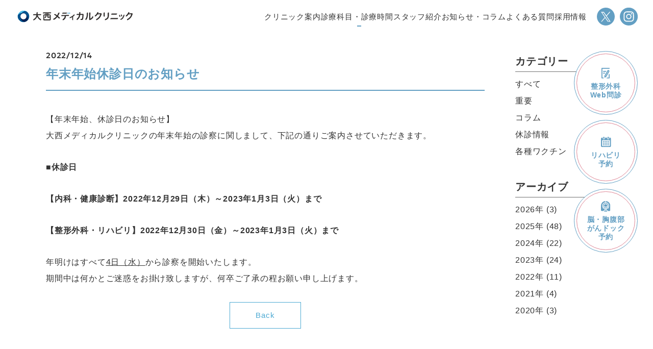

--- FILE ---
content_type: text/html; charset=UTF-8
request_url: https://onishi-mc.com/news/1069/
body_size: 8604
content:
<!DOCTYPE html>
<html lang="ja" dir="ltr">

<head>
  <meta charset="utf-8">
  <link rel="shortcut icon" href="https://onishi-mc.com/cmswp/wp-content/themes/onishimedical/_assets/favicon/favicon.ico">
  <link rel="apple-touch-icon"
    href="https://onishi-mc.com/cmswp/wp-content/themes/onishimedical/_assets/favicon/apple-touch-icon-precomposed.png">
  <meta name="viewport" content="width=device-width,initial-scale=1.0">
  <meta name='robots' content='index, follow, max-image-preview:large, max-snippet:-1, max-video-preview:-1' />

	<!-- This site is optimized with the Yoast SEO plugin v26.8 - https://yoast.com/product/yoast-seo-wordpress/ -->
	<title>年末年始休診日のお知らせ | 大西メディカルクリニック</title>
	<meta name="description" content="大西メディカルクリニックは加古郡稲美町・加古川市エリアの整形外科・リハビリ治療といった理学療法および内科診療を行うクリニックです。【診療内容】整形外科・内科・健康診断・訪問診療・美容医療など" />
	<link rel="canonical" href="https://onishi-mc.com/news/1069/" />
	<meta property="og:locale" content="ja_JP" />
	<meta property="og:type" content="article" />
	<meta property="og:title" content="年末年始休診日のお知らせ | 大西メディカルクリニック" />
	<meta property="og:description" content="大西メディカルクリニックは加古郡稲美町・加古川市エリアの整形外科・リハビリ治療といった理学療法および内科診療を行うクリニックです。【診療内容】整形外科・内科・健康診断・訪問診療・美容医療など" />
	<meta property="og:url" content="https://onishi-mc.com/news/1069/" />
	<meta property="og:site_name" content="大西メディカルクリニック" />
	<meta property="article:modified_time" content="2024-06-07T03:26:28+00:00" />
	<meta property="og:image" content="https://onishi-mc.com/cmswp/wp-content/uploads/2021/12/3a6c7bbe5d478a39f815e10e25aac757.jpg" />
	<meta property="og:image:width" content="800" />
	<meta property="og:image:height" content="600" />
	<meta property="og:image:type" content="image/jpeg" />
	<meta name="twitter:card" content="summary_large_image" />
	<meta name="twitter:site" content="@onishishinryo" />
	<script type="application/ld+json" class="yoast-schema-graph">{"@context":"https://schema.org","@graph":[{"@type":"WebPage","@id":"https://onishi-mc.com/news/1069/","url":"https://onishi-mc.com/news/1069/","name":"年末年始休診日のお知らせ | 大西メディカルクリニック","isPartOf":{"@id":"https://onishi-mc.com/#website"},"primaryImageOfPage":{"@id":"https://onishi-mc.com/news/1069/#primaryimage"},"image":{"@id":"https://onishi-mc.com/news/1069/#primaryimage"},"thumbnailUrl":"https://onishi-mc.com/cmswp/wp-content/uploads/2021/12/3a6c7bbe5d478a39f815e10e25aac757.jpg","datePublished":"2022-12-14T05:40:09+00:00","dateModified":"2024-06-07T03:26:28+00:00","description":"大西メディカルクリニックは加古郡稲美町・加古川市エリアの整形外科・リハビリ治療といった理学療法および内科診療を行うクリニックです。【診療内容】整形外科・内科・健康診断・訪問診療・美容医療など","breadcrumb":{"@id":"https://onishi-mc.com/news/1069/#breadcrumb"},"inLanguage":"ja","potentialAction":[{"@type":"ReadAction","target":["https://onishi-mc.com/news/1069/"]}]},{"@type":"ImageObject","inLanguage":"ja","@id":"https://onishi-mc.com/news/1069/#primaryimage","url":"https://onishi-mc.com/cmswp/wp-content/uploads/2021/12/3a6c7bbe5d478a39f815e10e25aac757.jpg","contentUrl":"https://onishi-mc.com/cmswp/wp-content/uploads/2021/12/3a6c7bbe5d478a39f815e10e25aac757.jpg","width":800,"height":600},{"@type":"BreadcrumbList","@id":"https://onishi-mc.com/news/1069/#breadcrumb","itemListElement":[{"@type":"ListItem","position":1,"name":"TOP","item":"https://onishi-mc.com/"},{"@type":"ListItem","position":2,"name":"お知らせ・コラム","item":"https://onishi-mc.com/news/"},{"@type":"ListItem","position":3,"name":"年末年始休診日のお知らせ"}]},{"@type":"WebSite","@id":"https://onishi-mc.com/#website","url":"https://onishi-mc.com/","name":"大西メディカルクリニック","description":"加古郡稲美町・加古川市エリアの整形外科・内科クリニック","publisher":{"@id":"https://onishi-mc.com/#organization"},"alternateName":"大西メディカルクリニック","potentialAction":[{"@type":"SearchAction","target":{"@type":"EntryPoint","urlTemplate":"https://onishi-mc.com/?s={search_term_string}"},"query-input":{"@type":"PropertyValueSpecification","valueRequired":true,"valueName":"search_term_string"}}],"inLanguage":"ja"},{"@type":"Organization","@id":"https://onishi-mc.com/#organization","name":"大西メディカルクリニック","url":"https://onishi-mc.com/","logo":{"@type":"ImageObject","inLanguage":"ja","@id":"https://onishi-mc.com/#/schema/logo/image/","url":"https://onishi-mc.com/cmswp/wp-content/uploads/2023/09/apple-touch-icon-precomposed.png","contentUrl":"https://onishi-mc.com/cmswp/wp-content/uploads/2023/09/apple-touch-icon-precomposed.png","width":512,"height":512,"caption":"大西メディカルクリニック"},"image":{"@id":"https://onishi-mc.com/#/schema/logo/image/"},"sameAs":["https://x.com/onishishinryo","https://www.instagram.com/onishi_medicalclinic/"]}]}</script>
	<!-- / Yoast SEO plugin. -->


<link rel="alternate" title="oEmbed (JSON)" type="application/json+oembed" href="https://onishi-mc.com/wp-json/oembed/1.0/embed?url=https%3A%2F%2Fonishi-mc.com%2Fnews%2F1069%2F" />
<link rel="alternate" title="oEmbed (XML)" type="text/xml+oembed" href="https://onishi-mc.com/wp-json/oembed/1.0/embed?url=https%3A%2F%2Fonishi-mc.com%2Fnews%2F1069%2F&#038;format=xml" />
<style id='wp-img-auto-sizes-contain-inline-css' type='text/css'>
img:is([sizes=auto i],[sizes^="auto," i]){contain-intrinsic-size:3000px 1500px}
/*# sourceURL=wp-img-auto-sizes-contain-inline-css */
</style>
<style id='wp-emoji-styles-inline-css' type='text/css'>

	img.wp-smiley, img.emoji {
		display: inline !important;
		border: none !important;
		box-shadow: none !important;
		height: 1em !important;
		width: 1em !important;
		margin: 0 0.07em !important;
		vertical-align: -0.1em !important;
		background: none !important;
		padding: 0 !important;
	}
/*# sourceURL=wp-emoji-styles-inline-css */
</style>
<style id='classic-theme-styles-inline-css' type='text/css'>
/*! This file is auto-generated */
.wp-block-button__link{color:#fff;background-color:#32373c;border-radius:9999px;box-shadow:none;text-decoration:none;padding:calc(.667em + 2px) calc(1.333em + 2px);font-size:1.125em}.wp-block-file__button{background:#32373c;color:#fff;text-decoration:none}
/*# sourceURL=/wp-includes/css/classic-themes.min.css */
</style>
<link rel='stylesheet' id='toc-screen-css' href='https://onishi-mc.com/cmswp/wp-content/plugins/table-of-contents-plus/screen.min.css?ver=2411.1' type='text/css' media='all' />
<style id='toc-screen-inline-css' type='text/css'>
div#toc_container {width: 100%;}div#toc_container ul li {font-size: 90%;}
/*# sourceURL=toc-screen-inline-css */
</style>
<link rel="https://api.w.org/" href="https://onishi-mc.com/wp-json/" /><link rel="alternate" title="JSON" type="application/json" href="https://onishi-mc.com/wp-json/wp/v2/news/1069" /><link rel="EditURI" type="application/rsd+xml" title="RSD" href="https://onishi-mc.com/cmswp/xmlrpc.php?rsd" />
<meta name="generator" content="WordPress 6.9" />
<link rel='shortlink' href='https://onishi-mc.com/?p=1069' />
  <!-- リセット -->
  <link rel="stylesheet" href="https://onishi-mc.com/cmswp/wp-content/themes/onishimedical/_assets/css/reset.css">
  <link rel="stylesheet" href="https://onishi-mc.com/cmswp/wp-content/themes/onishimedical/_assets/css/common.css?2512161630" />
  <!-- css読み込み条件分岐 -->
    <link rel="stylesheet" href="https://onishi-mc.com/cmswp/wp-content/themes/onishimedical/_assets/css/other.css?2512150915" />
  

<!-- Google Tag Manager -->
<script data-type="lazy" data-src="[data-uri]"></script>
<!-- End Google Tag Manager -->
</head>

<body class="wp-singular news-template-default single single-news postid-1069 wp-theme-onishimedical">
  <!-- Google Tag Manager (noscript) -->
  <noscript><iframe src="https://www.googletagmanager.com/ns.html?id=GTM-W36XN5H"
  height="0" width="0" style="display:none;visibility:hidden"></iframe></noscript>
  <!-- End Google Tag Manager (noscript) -->

  <header class="header">
    <div class="header__inner">
              <div class="header__logo">
          <a href="https://onishi-mc.com">
            <img src="https://onishi-mc.com/cmswp/wp-content/themes/onishimedical/_assets/img/logo.svg" alt="大西メディカルクリニック" width="205" height="28">
          </a>
        </div>
            <div class="header__content" id="gnav">
        <!-- メニューPC用 -->
        <nav class="nav-pc">
          <ul class="nav-pc__list">
            <li class="nav-pc__item">
              <a href="https://onishi-mc.com/about" class="nav-pc__link">
                クリニック案内
              </a>
            </li>
            <li class="nav-pc__item">
              <a href="https://onishi-mc.com/medical-department" class="nav-pc__link nav-pc__link--arrow" id="subMenu">
                診療科目・診療時間
              </a>
              <div class="hover-menu">
                <div class="hover-menu__inner">
                  <h3 class="common__heading3">
                    診療科目<span class="common__heading3-sub">Medical Department</span>
                  </h3>
                  <ul class="hover-menu__list">
                    <li class="hover-menu__item">
                      <div class="hover-menu__logo">
                        <img src="https://onishi-mc.com/cmswp/wp-content/themes/onishimedical/_assets/img/orthopedics-icon.svg" alt="">
                      </div>
                      <a href="https://onishi-mc.com/medical-department/orthopedics" class="hover-menu__link">
                        整形外科
                      </a>
                    </li>
                    <li class="hover-menu__item">
                      <div class="hover-menu__logo">
                        <img src="https://onishi-mc.com/cmswp/wp-content/themes/onishimedical/_assets/img/internalMedicine-icon.svg" alt="">
                      </div>
                      <a href="https://onishi-mc.com/medical-department/internal-medicine" class="hover-menu__link">
                        内科
                      </a>
                    </li>
                    <li class="hover-menu__item">
                      <div class="hover-menu__logo">
                        <img src="https://onishi-mc.com/cmswp/wp-content/themes/onishimedical/_assets/img/icon-neurosurgery.svg" alt="">
                      </div>
                      <a href="https://onishi-mc.com/medical-department/neurosurgery" class="hover-menu__link">
                        脳神経外科
                      </a>
                    </li>
                    <li class="hover-menu__item">
                      <div class="hover-menu__logo">
                        <img src="https://onishi-mc.com/cmswp/wp-content/themes/onishimedical/_assets/img/icon-forgetfulness-insomnia.svg" alt="">
                      </div>
                      <a href="https://onishi-mc.com/medical-department/forgetfulness-insomnia" class="hover-menu__link">
                        心療内科・物忘れ・<br>不眠症外来
                      </a>
                    </li>
                    <li class="hover-menu__item">
                      <div class="hover-menu__logo">
                        <img src="https://onishi-mc.com/cmswp/wp-content/themes/onishimedical/_assets/img/healthCheck-icon.svg" alt="">
                      </div>
                      <a href="https://onishi-mc.com/medical-department/medicalcheck" class="hover-menu__link">
                        健康診断・各種検査
                      </a>
                    </li>
                    <li class="hover-menu__item">
                      <div class="hover-menu__logo">
                        <img src="https://onishi-mc.com/cmswp/wp-content/themes/onishimedical/_assets/img/aestheticmedicine-icon.svg" alt="">
                      </div>
                      <a href="https://onishi-biyou.com" target="_blank" class="hover-menu__link">
                        美容医療
                      </a>
                    </li>
                    <li class="hover-menu__item">
                      <div class="hover-menu__logo">
                        <img src="https://onishi-mc.com/cmswp/wp-content/themes/onishimedical/_assets/img/homeVisit-icon.svg" alt="">
                      </div>
                      <a href="https://hoshikai-zaitaku.com/clinic/onishi" target="_blank" class="hover-menu__link">
                        訪問診療
                      </a>
                    </li>
                  </ul>
                </div>
              </div>
            </li>
            <li class="nav-pc__item">
              <a href="https://onishi-mc.com/staff" class="nav-pc__link">
                スタッフ紹介
              </a>
            </li>
            <li class="nav-pc__item">
              <a href="https://onishi-mc.com/news" class="nav-pc__link">
                お知らせ・コラム
              </a>
            </li>
            <li class="nav-pc__item">
              <a href="https://onishi-mc.com/faq" class="nav-pc__link">
                よくある質問
              </a>
            </li>
            <li class="nav-pc__item">
              <a href="https://hinode-job.net/jobfind-pc/area/All?freeword=%E5%A4%A7%E8%A5%BF%E3%83%A1%E3%83%87%E3%82%A3%E3%82%AB%E3%83%AB%E3%82%AF%E3%83%AA%E3%83%8B%E3%83%83%E3%82%AF" target="_blank" class="nav-pc__link">
                採用情報
              </a>
            </li>
          </ul>
        </nav>
        <!-- メニューsp用 -->
        <nav class="nav-sp">
          <ul class="nav-sp__list">
            <li class="nav-sp__item">
              <a href="https://onishi-mc.com/about" class="nav-sp__link">
                クリニック案内
              </a>
            </li>
            <li class="nav-sp__item">
              <div class="nav-sp__acc">
                <a href="https://onishi-mc.com/medical-department" class="nav-sp__link">
                  診療科目・診療時間
                </a>
                <div class="nav-sp__toggle"></div>
              </div>
              <div class="sub-menu">
                <ul class="sub-menu__list">
                  <li class="sub-menu__item">
                    <a href="https://onishi-mc.com/medical-department/orthopedics" class="sub-menu__link">
                      整形外科
                    </a>
                  </li>
                  <li class="sub-menu__item">
                    <a href="https://onishi-mc.com/medical-department/internal-medicine" class="sub-menu__link">
                      内科
                    </a>
                  </li>
                  <li class="sub-menu__item">
                    <a href="https://onishi-mc.com/medical-department/neurosurgery" class="sub-menu__link">
                      脳神経外科
                    </a>
                  </li>
                  <li class="sub-menu__item">
                    <a href="https://onishi-mc.com/medical-department/forgetfulness-insomnia" class="sub-menu__link">
                      心療内科・物忘れ・不眠症外来
                    </a>
                  </li>
                  <li class="sub-menu__item">
                    <a href="https://onishi-mc.com/medical-department/medicalcheck" class="sub-menu__link">
                      健康診断・各種検査
                    </a>
                  </li>
                  <li class="sub-menu__item">
                    <a href="https://onishi-biyou.com" target="_blank" class="sub-menu__link">
                      美容医療
                    </a>
                  </li>
                  <li class="sub-menu__item">
                    <a href="https://hoshikai-zaitaku.com/clinic/onishi" target="_blank" class="sub-menu__link">
                      訪問診療
                    </a>
                  </li>
                </ul>
              </div>
            </li>
            <li class="nav-sp__item">
              <a href="https://onishi-mc.com/staff" class="nav-sp__link">
                スタッフ紹介
              </a>
            </li>
            <li class="nav-sp__item">
              <a href="https://onishi-mc.com/news" class="nav-sp__link">
                お知らせ・コラム
              </a>
            </li>
            <li class="nav-sp__item">
              <a href="https://onishi-mc.com/faq" class="nav-sp__link">
                よくある質問
              </a>
            </li>
            <li class="nav-sp__item">
              <a href="https://hinode-job.net/jobfind-pc/area/All?freeword=%E5%A4%A7%E8%A5%BF%E3%83%A1%E3%83%87%E3%82%A3%E3%82%AB%E3%83%AB%E3%82%AF%E3%83%AA%E3%83%8B%E3%83%83%E3%82%AF" target="_blank" class="nav-sp__link">
                採用情報
              </a>
            </li>
            <li class="nav-sp__item">
              <a href="https://onishi-mc.com/privacy" class="nav-sp__link">
                プライバシーポリシー
              </a>
            </li>
          </ul>
        </nav>
        <!-- snsボタン -->
        <div class="header__sns-wrap">
          <a href="https://twitter.com/onishishinryo" target="_blank" class="header__sns">
            <img src="https://onishi-mc.com/cmswp/wp-content/themes/onishimedical/_assets/img/icon-x.svg" alt="大西メディカルクリニック X">
          </a>
          <a href="https://www.instagram.com/onishi_medicalclinic/" target="_blank" class="header__sns">
            <img src="https://onishi-mc.com/cmswp/wp-content/themes/onishimedical/_assets/img/icon-insta.svg" alt="大西メディカルクリニック instagram">
          </a>
        </div>
      </div>
      <!-- ハンバーガーボタン -->
      <div class="hamburger" id="menuButton">
        <div class="hamburger__btn">
          <div class="hamburger__bar top"></div>
          <div class="hamburger__bar middle"></div>
          <div class="hamburger__bar bottom"></div>
        </div>
      </div>
    </div>

    <div class="header__fixed">
      <a href="https://patient.ambii.com/form/clinic/Jcn5TunB41nHZ44VXIGc" class="header__btn" target="_blank">
        <div class="header__btn-inner">
          <div class="header__icon">
            <img src="https://onishi-mc.com/cmswp/wp-content/themes/onishimedical/_assets/img/icon-web-header.svg" alt="整形外科Web問診">
          </div>
          <p>整形外科<br>Web問診</p>
        </div>
      </a>
      <a href="https://ssc2.doctorqube.com/onishi/" class="header__btn" target="_blank">
        <div class="header__btn-inner">
          <div class="header__icon">
            <img src="https://onishi-mc.com/cmswp/wp-content/themes/onishimedical/_assets/img/icon-riha-header.svg" alt="リハビリ予約">
          </div>
          <p>リハビリ<br>予約</p>
        </div>
      </a>
      <a href="https://ssc.doctorqube.com/o.c-mri/" class="header__btn" target="_blank">
        <div class="header__btn-inner">
          <div class="header__icon">
            <img src="https://onishi-mc.com/cmswp/wp-content/themes/onishimedical/_assets/img/icon-dock-header.svg"
              alt="脳ドック全身がんドック予約">
          </div>
          <p>脳・胸腹部<br>がんドック<br>予約</p>
        </div>
      </a>
    </div>
  </header>
  <main><section class="post">
  <div class="container">
    <div class="post__inner">
      <div class="single-info">
        <div class="single-info__title-wrap">
          <div class="single-info__date-wrap">
            <p class="single-info__date">
              2022/12/14            </p>
                      </div>
          <h1 class="single-info__title">
            年末年始休診日のお知らせ          </h1>
        </div>
        <div class="single-info__content">
                                    <p>【年末年始、休診日のお知らせ】<br />
大西メディカルクリニックの年末年始の診察に関しまして、下記の通りご案内させていただきます。</p>
<p><strong>■休診日</strong></p>
<p><strong>【内科・健康診断】2022年12月29日（木）～2023年1月3日（火）まで</strong></p>
<p><strong>【整形外科・リハビリ】2022年12月30日（金）～2023年1月3日（火）まで</strong></p>
<p>年明けはすべて<u>4日（水）</u>から診察を開始いたします。<br />
期間中は何かとご迷惑をお掛け致しますが、何卒ご了承の程お願い申し上げます。</p>
                              </div>

                
        <div class="single-info__div">
          <p class="single-info__btn-border">
            <a href="https://onishi-mc.com/news/" class="single-info__a">Back</a>
          </p>
        </div>
      </div>
      <div id="side" class="side">
	<div class="side__widget">
		<p class="side__title">カテゴリー</p>
		<ul class="side__list">
			<li class="cat-item">
				<a href="https://onishi-mc.com/news/">すべて</a>
			</li>
				<li class="cat-item cat-item-5"><a href="https://onishi-mc.com/news/information_cat/important/">重要</a>
</li>
	<li class="cat-item cat-item-6"><a href="https://onishi-mc.com/news/information_cat/column/">コラム</a>
</li>
	<li class="cat-item cat-item-7"><a href="https://onishi-mc.com/news/information_cat/closed/">休診情報</a>
</li>
	<li class="cat-item cat-item-8"><a href="https://onishi-mc.com/news/information_cat/vaccine/">各種ワクチン</a>
</li>
		</ul>
	</div>
	<div class="side__widget">
		<p class="side__title">アーカイブ</p>
		<ul class="side__list">
      	<li><a href='https://onishi-mc.com/news/date/2026/'>2026年</a>&nbsp;(3)</li>
	<li><a href='https://onishi-mc.com/news/date/2025/'>2025年</a>&nbsp;(48)</li>
	<li><a href='https://onishi-mc.com/news/date/2024/'>2024年</a>&nbsp;(22)</li>
	<li><a href='https://onishi-mc.com/news/date/2023/'>2023年</a>&nbsp;(24)</li>
	<li><a href='https://onishi-mc.com/news/date/2022/'>2022年</a>&nbsp;(11)</li>
	<li><a href='https://onishi-mc.com/news/date/2021/'>2021年</a>&nbsp;(4)</li>
	<li><a href='https://onishi-mc.com/news/date/2020/'>2020年</a>&nbsp;(3)</li>
    </ul>
	</div>
</div>    </div>
  </div>
</section>
</main>
<section class="information">
  <div class="information__wraper container">
    <h2 class="common__heading2">
      <span class="common__heading2-sub">Information</span><br>
      クリニック案内
    </h2>
    <div class="information__body">
      <div class="information__img-area"></div>
      <div class="information__text-area">
        <h5 class="information__lead">大西メディカルクリニック</h5>
        <p class="information__address">〒675-1115 兵庫県加古郡稲美町国岡2-9-1</p>
        <div class="information__contact">
          <a class="information__tel" href="tel:079-492-0935">
            TEL.<span>079-492-0935</span>
          </a>
          <div class="information__fax">FAX.079-492-8558</div>
        </div>
        <div class="information__sns">
          <a class="information__icon" href="https://twitter.com/onishishinryo" target="_blank">
            <img src="https://onishi-mc.com/cmswp/wp-content/themes/onishimedical/_assets/img/icon-x.svg" width="37px" height="37px"
              alt="大西メディカルクリニック　X">
          </a>
          <a class="information__icon" href="https://www.instagram.com/onishi_medicalclinic" target="_blank">
            <img src="https://onishi-mc.com/cmswp/wp-content/themes/onishimedical/_assets/img/icon-insta.svg" width="37px" height="37px"
              alt="大西メディカルクリニック　instagram">
          </a>
        </div>
        <dl class="information__access">
          <dt>■車でお越しの方</dt>
          <dd>
            明石西インターを北へ3km程直進し、「国岡南」交差点を左折すると200m程で左側に見えてきます。無料駐車場220台を併設。<br>
            <a href="https://onishi-mc.com/cmswp/wp-content/themes/onishimedical/_assets/img/pdf/p-map.pdf" class="btn">駐車場マップ（PDF）</a>
          </dd>
        </dl>
        <dl class="information__access">
          <dt>■電車・バスでお越しの方</dt>
          <dd>電車：JR山陽本線 土山駅下車<br>バス：神姫バス 土山駅（上新田北口行き）停留所→六甲バター北停留所</dd>
        </dl>
      </div>
    </div>
    <div class="information__map">
      <iframe
        src="https://www.google.com/maps/embed?pb=!1m18!1m12!1m3!1d52452.820949384804!2d134.8485957421127!3d34.74800197788808!2m3!1f0!2f0!3f0!3m2!1i1024!2i768!4f13.1!3m3!1m2!1s0x355529e6df7d6745%3A0x1ddc2b19ddec52ce!2z5aSn6KW_44Oh44OH44Kj44Kr44Or44Kv44Oq44OL44OD44Kv!5e0!3m2!1sja!2sjp!4v1692145055818!5m2!1sja!2sjp"
        style="border:0;" allowfullscreen="" loading="lazy" title="googleマップ">
      </iframe>
    </div>
    <div class="btn-wrap btn-wrap--center">
      <a href="https://onishi-mc.com/cmswp/wp-content/themes/onishimedical/_assets/pdf/onishi_access.pdf" class="btn">アクセスマップ（PDF）</a>
    </div>
  </div>
</section>

<!-- footer -->
<footer class="footer">
  <div class="footer__inner">
    <div class="footer__body">
      <div class="footer__info">
        <a class="footer__logo" href="https://onishi-mc.com">
          <img src="https://onishi-mc.com/cmswp/wp-content/themes/onishimedical/_assets/img/logo.svg" alt="大西メディカルクリニック" width="234"
            height="33">
        </a>
        <p class="footer__address">〒675-1115 兵庫県加古郡稲美町国岡2-9-1</p>
        <div class="footer__contact">
          <a href="tel:079-492-0935">TEL.079-492-0935</a>
          <a href="tel:079-492-0935">FAX.079-492-855</a>
        </div>
        <div class="footer__sns">
          <a class="footer__icon" href="https://twitter.com/onishishinryo" target="_blank">
            <img src="https://onishi-mc.com/cmswp/wp-content/themes/onishimedical/_assets/img/icon-x.svg" width="37px" height="37px"
              alt="大西メディカルクリニック　X">
          </a>
          <a class="footer__icon" href="https://www.instagram.com/onishi_medicalclinic" target="_blank">
            <img src="https://onishi-mc.com/cmswp/wp-content/themes/onishimedical/_assets/img/icon-insta.svg" width="37px" height="37px"
              alt="大西メディカルクリニック　X">
          </a>
        </div>
        <div class="footer__outside">
          <a class="footer__outside-link" href="https://hinode.or.jp/about/hoshikai/" target="_blank">医療法人社団 奉志会</a>
          <a class="footer__outside-link" href="https://hinode.or.jp/" target="_blank">日の出医療福祉グループ</a>
        </div>
      </div>
      <div class="footer__menu">
        <ul class="footer__list">
          <li class="footer__item">
            <a href="https://onishi-mc.com/about/">クリニック案内</a>
          </li>
          <li class="footer__item">
            <a href="https://onishi-mc.com/medical-department/">診療科目・診療時間</a>
            <ul class="footer__sub-list">
              <li class="footer__sub-item">
                <a href="https://onishi-mc.com/medical-department/orthopedics/">－ 整形外科</a>
              </li>
              <li class="footer__sub-item">
                <a href="https://onishi-mc.com/medical-department/internal-medicine/">－ 内科</a>
              </li>
              <li class="footer__sub-item">
                <a href="https://onishi-mc.com/medical-department/neurosurgery/">－ 脳神経外来</a>
              </li>
              <li class="footer__sub-item">
                <a href="https://onishi-mc.com/medical-department/forgetfulness-insomnia/">－ 心療内科・物忘れ・不眠症外来</a>
              </li>
              <li class="footer__sub-item">
                <a href="https://onishi-mc.com/medical-department/medicalcheck/">－ 健康診断・各種検査</a>
              </li>
              <li class="footer__sub-item">
                <a href="https://onishi-biyou.com/" target="_blank">－ 美容医療</a>
              </li>
              <li class="footer__sub-item">
                <a href="https://hoshikai-zaitaku.com/clinic/onishi/" target="_blank">－
                  訪問診療
                </a>
              </li>
            </ul>
          </li>
        </ul>
        <ul class="footer__list">
          <li class="footer__item">
            <a href="https://onishi-mc.com/staff/">スタッフ紹介</a>
          </li>
          <li class="footer__item">
            <a href="https://onishi-mc.com/news/">お知らせ・コラム</a>
          </li>
          <li class="footer__item">
            <a href="https://onishi-mc.com/faq/">よくある質問</a>
          </li>
          <li class="footer__item">
            <a href="https://hinode-job.net/jobfind-pc/area/All?freeword=%E5%A4%A7%E8%A5%BF%E3%83%A1%E3%83%87%E3%82%A3%E3%82%AB%E3%83%AB%E3%82%AF%E3%83%AA%E3%83%8B%E3%83%83%E3%82%AF"
              target="_blank">採用情報</a>
          </li>
          <li class="footer__item">
            <a href="https://onishi-mc.com/privacy">プライバシーポリシー</a>
          </li>
        </ul>
      </div>
    </div>
    <div class="btn-wrap btn-wrap--center">
      <a class="btn btn--footer" href="https://ssc2.doctorqube.com/onishi/" target="_blank">リハビリ予約</a>
    </div>
    <small class="footer__copy">&copy; Onishi Medical Clinic.</small>
  </div>

  
  <div class="footer__fixed">
    <a href="https://patient.ambii.com/form/clinic/Jcn5TunB41nHZ44VXIGc" class="footer__btn footer__btn--light-blue"
      target="_blank">
      整形外科<br>Web問診
    </a>
    <a href="https://ssc2.doctorqube.com/onishi/" class="footer__btn footer__btn--blue" target="_blank">
      リハビリ予約
    </a>
    <a href="https://ssc.doctorqube.com/o.c-mri/" target="_blank" class="footer__btn footer__btn--red">
      脳・全身<br>がんドック予約
    </a>
  </div>
</footer>
<script type="speculationrules">
{"prefetch":[{"source":"document","where":{"and":[{"href_matches":"/*"},{"not":{"href_matches":["/cmswp/wp-*.php","/cmswp/wp-admin/*","/cmswp/wp-content/uploads/*","/cmswp/wp-content/*","/cmswp/wp-content/plugins/*","/cmswp/wp-content/themes/onishimedical/*","/*\\?(.+)"]}},{"not":{"selector_matches":"a[rel~=\"nofollow\"]"}},{"not":{"selector_matches":".no-prefetch, .no-prefetch a"}}]},"eagerness":"conservative"}]}
</script>
<script type="text/javascript" id="flying-scripts">const loadScriptsTimer=setTimeout(loadScripts,5*1000);const userInteractionEvents=['click', 'mousemove', 'keydown', 'touchstart', 'touchmove', 'wheel'];userInteractionEvents.forEach(function(event){window.addEventListener(event,triggerScriptLoader,{passive:!0})});function triggerScriptLoader(){loadScripts();clearTimeout(loadScriptsTimer);userInteractionEvents.forEach(function(event){window.removeEventListener(event,triggerScriptLoader,{passive:!0})})}
function loadScripts(){document.querySelectorAll("script[data-type='lazy']").forEach(function(elem){elem.setAttribute("src",elem.getAttribute("data-src"))})}</script>
    <script id="wp-emoji-settings" type="application/json">
{"baseUrl":"https://s.w.org/images/core/emoji/17.0.2/72x72/","ext":".png","svgUrl":"https://s.w.org/images/core/emoji/17.0.2/svg/","svgExt":".svg","source":{"concatemoji":"https://onishi-mc.com/cmswp/wp-includes/js/wp-emoji-release.min.js?ver=6.9"}}
</script>
<script type="module">
/* <![CDATA[ */
/*! This file is auto-generated */
const a=JSON.parse(document.getElementById("wp-emoji-settings").textContent),o=(window._wpemojiSettings=a,"wpEmojiSettingsSupports"),s=["flag","emoji"];function i(e){try{var t={supportTests:e,timestamp:(new Date).valueOf()};sessionStorage.setItem(o,JSON.stringify(t))}catch(e){}}function c(e,t,n){e.clearRect(0,0,e.canvas.width,e.canvas.height),e.fillText(t,0,0);t=new Uint32Array(e.getImageData(0,0,e.canvas.width,e.canvas.height).data);e.clearRect(0,0,e.canvas.width,e.canvas.height),e.fillText(n,0,0);const a=new Uint32Array(e.getImageData(0,0,e.canvas.width,e.canvas.height).data);return t.every((e,t)=>e===a[t])}function p(e,t){e.clearRect(0,0,e.canvas.width,e.canvas.height),e.fillText(t,0,0);var n=e.getImageData(16,16,1,1);for(let e=0;e<n.data.length;e++)if(0!==n.data[e])return!1;return!0}function u(e,t,n,a){switch(t){case"flag":return n(e,"\ud83c\udff3\ufe0f\u200d\u26a7\ufe0f","\ud83c\udff3\ufe0f\u200b\u26a7\ufe0f")?!1:!n(e,"\ud83c\udde8\ud83c\uddf6","\ud83c\udde8\u200b\ud83c\uddf6")&&!n(e,"\ud83c\udff4\udb40\udc67\udb40\udc62\udb40\udc65\udb40\udc6e\udb40\udc67\udb40\udc7f","\ud83c\udff4\u200b\udb40\udc67\u200b\udb40\udc62\u200b\udb40\udc65\u200b\udb40\udc6e\u200b\udb40\udc67\u200b\udb40\udc7f");case"emoji":return!a(e,"\ud83e\u1fac8")}return!1}function f(e,t,n,a){let r;const o=(r="undefined"!=typeof WorkerGlobalScope&&self instanceof WorkerGlobalScope?new OffscreenCanvas(300,150):document.createElement("canvas")).getContext("2d",{willReadFrequently:!0}),s=(o.textBaseline="top",o.font="600 32px Arial",{});return e.forEach(e=>{s[e]=t(o,e,n,a)}),s}function r(e){var t=document.createElement("script");t.src=e,t.defer=!0,document.head.appendChild(t)}a.supports={everything:!0,everythingExceptFlag:!0},new Promise(t=>{let n=function(){try{var e=JSON.parse(sessionStorage.getItem(o));if("object"==typeof e&&"number"==typeof e.timestamp&&(new Date).valueOf()<e.timestamp+604800&&"object"==typeof e.supportTests)return e.supportTests}catch(e){}return null}();if(!n){if("undefined"!=typeof Worker&&"undefined"!=typeof OffscreenCanvas&&"undefined"!=typeof URL&&URL.createObjectURL&&"undefined"!=typeof Blob)try{var e="postMessage("+f.toString()+"("+[JSON.stringify(s),u.toString(),c.toString(),p.toString()].join(",")+"));",a=new Blob([e],{type:"text/javascript"});const r=new Worker(URL.createObjectURL(a),{name:"wpTestEmojiSupports"});return void(r.onmessage=e=>{i(n=e.data),r.terminate(),t(n)})}catch(e){}i(n=f(s,u,c,p))}t(n)}).then(e=>{for(const n in e)a.supports[n]=e[n],a.supports.everything=a.supports.everything&&a.supports[n],"flag"!==n&&(a.supports.everythingExceptFlag=a.supports.everythingExceptFlag&&a.supports[n]);var t;a.supports.everythingExceptFlag=a.supports.everythingExceptFlag&&!a.supports.flag,a.supports.everything||((t=a.source||{}).concatemoji?r(t.concatemoji):t.wpemoji&&t.twemoji&&(r(t.twemoji),r(t.wpemoji)))});
//# sourceURL=https://onishi-mc.com/cmswp/wp-includes/js/wp-emoji-loader.min.js
/* ]]> */
</script>

<!-- js -->
<script
  src="https://onishi-mc.com/cmswp/wp-content/themes/onishimedical/_assets/js/common.js?2512101636"></script>
<!-- js条件分岐 -->
</body>

</html>

--- FILE ---
content_type: text/css
request_url: https://onishi-mc.com/cmswp/wp-content/themes/onishimedical/_assets/css/common.css?2512161630
body_size: 5161
content:
@charset "UTF-8";
/*
* 
* 変数
* 
* */
/* カラー */
/* メディアクエリ */
/*
* 
* 変数
* 
* */
/* カラー */
/* メディアクエリ */
.header {
  position: fixed;
  width: 100%;
  z-index: 999;
  top: 0;
}
.header__inner {
  width: 100%;
  height: 64px;
  display: grid;
  grid-template-columns: 230px 1fr;
  -webkit-box-align: center;
      -ms-flex-align: center;
          align-items: center;
  gap: 20px;
  background: #fff;
  padding: 0 clamp(0.625rem, -0.0215517241rem + 2.7586206897vw, 1.875rem);
}
@media only screen and (max-width: 1200px) {
  .header__inner {
    height: 50px;
  }
}
.header__content {
  display: grid;
  grid-template-columns: 1fr 80px;
  -webkit-box-align: center;
      -ms-flex-align: center;
          align-items: center;
  gap: 20px;
}
@media only screen and (max-width: 1200px) {
  .header__content {
    position: absolute;
    display: block;
    width: 100%;
    max-width: 500px;
    height: 100vh;
    background: #DEEBF4;
    top: 50px;
    right: 0;
    padding: clamp(1.875rem, 1.2284482759rem + 2.7586206897vw, 3.125rem);
    translate: 100% 0;
    -webkit-transition: 0.3s;
    transition: 0.3s;
  }
  .header__content.active {
    translate: 0 0;
  }
}
.header__sns-wrap {
  max-width: 80px;
  display: grid;
  grid-template-columns: 1fr 1fr;
  gap: 10px;
  margin: 0 auto;
}
.header__fixed {
  position: fixed;
  top: 100px;
  right: 30px;
  z-index: 999;
}
@media only screen and (max-width: 1200px) {
  .header__fixed {
    display: none;
  }
}
.header__btn + .header__btn {
  margin-top: 10px;
}
.header__btn {
  border: 1px solid #639FC3;
  background: #fff;
  display: -webkit-box;
  display: -ms-flexbox;
  display: flex;
  -webkit-box-orient: vertical;
  -webkit-box-direction: normal;
      -ms-flex-direction: column;
          flex-direction: column;
  -webkit-box-align: center;
      -ms-flex-align: center;
          align-items: center;
  -webkit-box-pack: center;
      -ms-flex-pack: center;
          justify-content: center;
  width: 125px;
  height: 125px;
  border-radius: 50%;
  -webkit-transition: 0.3s;
  transition: 0.3s;
}
@media (hover: hover) {
  .header__btn:hover {
    background: #DE8595;
  }
}
.header__btn-inner {
  background: #fff;
  border: 1px solid #DE8595;
  width: 115px;
  height: 115px;
  border-radius: 50%;
  display: -webkit-box;
  display: -ms-flexbox;
  display: flex;
  -webkit-box-orient: vertical;
  -webkit-box-direction: normal;
      -ms-flex-direction: column;
          flex-direction: column;
  -webkit-box-align: center;
      -ms-flex-align: center;
          align-items: center;
  -webkit-box-pack: center;
      -ms-flex-pack: center;
          justify-content: center;
}
.header__btn-inner p {
  font-size: 14px;
  font-weight: bold;
  color: #639FC3;
  text-align: center;
  line-height: 1.25;
}
.header__icon {
  margin-bottom: 5px;
}

@media only screen and (max-width: 1200px) {
  .nav-pc {
    display: none;
  }
}
.nav-pc__list {
  display: -webkit-box;
  display: -ms-flexbox;
  display: flex;
  -webkit-box-align: center;
      -ms-flex-align: center;
          align-items: center;
  -webkit-box-pack: end;
      -ms-flex-pack: end;
          justify-content: flex-end;
  gap: 30px;
}
.nav-pc__link {
  display: grid;
  place-content: center;
  height: 64px;
  font-size: 15px;
  -webkit-transition: 0.2s;
  transition: 0.2s;
}
@media (hover: hover) {
  .nav-pc__link:hover {
    color: #639FC3;
  }
}
.nav-pc__link--arrow {
  position: relative;
}
.nav-pc__link--arrow::before {
  content: "";
  position: absolute;
  width: 8px;
  aspect-ratio: 1;
  border-right: 2px solid #639FC3;
  border-bottom: 2px solid #639FC3;
  left: 50%;
  bottom: 12px;
  translate: -50% 0;
  rotate: 45deg;
}

.hover-menu {
  display: none;
  position: absolute;
  background: #DEEBF4;
  width: 100%;
  top: 64px;
  left: 0;
  padding: 40px;
}
.hover-menu__inner {
  max-width: 1150px;
  margin: 0 auto;
}
.hover-menu .common__heading3 {
  margin-bottom: 30px;
}
.hover-menu__list {
  display: grid;
  grid-template-columns: repeat(auto-fill, minmax(220px, 1fr));
  gap: 20px;
}
.hover-menu__item {
  display: grid;
  grid-template-columns: 40px 1fr;
  -webkit-box-align: center;
      -ms-flex-align: center;
          align-items: center;
  gap: 10px;
}
.hover-menu__logo {
  display: grid;
  place-content: center;
  background: #fff;
  width: 40px;
  height: 40px;
  border: 1px solid #639FC3;
  border-radius: 50%;
}
.hover-menu__link {
  font-size: 15px;
  font-weight: bold;
  -webkit-transition: 0.2s;
  transition: 0.2s;
}
@media (hover: hover) {
  .hover-menu__link:hover {
    color: #639FC3;
  }
}

.nav-sp {
  display: none;
}
@media only screen and (max-width: 1200px) {
  .nav-sp {
    display: block;
  }
}
.nav-sp__list {
  margin-bottom: clamp(1.25rem, 0.9267241379rem + 1.3793103448vw, 1.875rem);
}
.nav-sp__item {
  border-top: 1px solid #9f9f9f;
  border-bottom: 1px solid #9f9f9f;
  margin-top: -1px;
}
.nav-sp__acc {
  display: grid;
  grid-template-columns: 1fr 24px;
  -webkit-box-align: center;
      -ms-flex-align: center;
          align-items: center;
  gap: 10px;
}
.nav-sp__toggle {
  position: relative;
  background: #639FC3;
  width: 24px;
  height: 24px;
  border-radius: 50%;
  cursor: pointer;
}
.nav-sp__toggle::before, .nav-sp__toggle::after {
  content: "";
  position: absolute;
  width: 8px;
  height: 2px;
  background: #fff;
  top: 50%;
  left: 50%;
  translate: -50% -50%;
}
.nav-sp__toggle::after {
  rotate: 90deg;
  -webkit-transition: 0.3s;
  transition: 0.3s;
}
.nav-sp__toggle.is-open::after {
  rotate: 0deg;
}
.nav-sp__link {
  position: relative;
  display: block;
  font-size: 14px;
  padding: 20px 10px;
}
.nav-sp__link::after {
  content: "";
  position: absolute;
  width: 8px;
  height: 8px;
  border-top: 2px solid #639FC3;
  border-right: 2px solid #639FC3;
  top: 50%;
  right: 10px;
  rotate: 45deg;
  translate: 0 -50%;
}

.sub-menu {
  max-height: 0;
  overflow: hidden;
  -webkit-transition: max-height 0.4s ease;
  transition: max-height 0.4s ease;
}
.sub-menu.is-open {
  max-height: 500px;
}
.sub-menu__item {
  border-top: 1px solid #9f9f9f;
}
.sub-menu__link {
  position: relative;
  display: block;
  font-size: 14px;
  padding: 20px 10px 20px 30px;
}
.sub-menu__link::before {
  content: "";
  position: absolute;
  width: 10px;
  height: 1px;
  background: #333333;
  top: 50%;
  left: 15px;
  translate: 0 -50%;
}
.sub-menu__link::after {
  content: "";
  position: absolute;
  width: 8px;
  height: 8px;
  border-top: 2px solid #639FC3;
  border-right: 2px solid #639FC3;
  top: 50%;
  right: 10px;
  rotate: 45deg;
  translate: 0 -50%;
}

.hamburger {
  display: none;
}
@media only screen and (max-width: 1200px) {
  .hamburger {
    display: block;
    position: absolute;
    width: 30px;
    height: 30px;
    top: 50%;
    right: clamp(0.625rem, 0.3017241379rem + 1.3793103448vw, 1.25rem);
    padding: 6px;
    -webkit-transform: translateY(-50%);
            transform: translateY(-50%);
    cursor: pointer;
  }
  .hamburger__btn {
    position: relative;
    width: 100%;
    height: 100%;
  }
  .hamburger__bar {
    position: absolute;
    width: 100%;
    height: 1px;
    background-color: #639FC3;
    -webkit-transition: 0.3s;
    transition: 0.3s;
  }
  .hamburger .top {
    top: 20%;
  }
  .hamburger .middle {
    top: 50%;
  }
  .hamburger .bottom {
    top: 80%;
  }
  .hamburger.active .top {
    -webkit-transform: rotate(45deg);
            transform: rotate(45deg);
    top: 50%;
  }
  .hamburger.active .middle {
    opacity: 0;
  }
  .hamburger.active .bottom {
    -webkit-transform: rotate(-45deg);
            transform: rotate(-45deg);
    top: 50%;
  }
}

/*
* 
* 変数
* 
* */
/* カラー */
/* メディアクエリ */
/* -------------------------------- 
information
--------------------------------*/
.information {
  padding: clamp(3.75rem, 1.8103448276rem + 8.275862069vw, 7.5rem) 0;
}
.information__body {
  display: -webkit-box;
  display: -ms-flexbox;
  display: flex;
  margin-bottom: clamp(2.5rem, 1.2068965517rem + 5.5172413793vw, 5rem);
}
@media only screen and (max-width: 1024px) {
  .information__body {
    -webkit-box-orient: vertical;
    -webkit-box-direction: normal;
        -ms-flex-direction: column;
            flex-direction: column;
  }
}
.information__img-area {
  background: url(../img/information-bg.jpg) no-repeat center center/cover;
  width: 46vw;
  margin-left: calc(50% - 50vw);
  margin-right: 50px;
}
@media only screen and (max-width: 1024px) {
  .information__img-area {
    width: 100%;
    aspect-ratio: 3/1;
    margin: 0 0 30px;
  }
}
.information__text-area {
  -webkit-box-flex: 1;
      -ms-flex: 1;
          flex: 1;
}
@media only screen and (max-width: 1024px) {
  .information__text-area {
    text-align: center;
  }
}
.information__lead {
  font-size: clamp(1rem, 0.9353448276rem + 0.275862069vw, 1.125rem);
  font-weight: bold;
  margin-bottom: clamp(0.625rem, 0.463362069rem + 0.6896551724vw, 0.9375rem);
}
.information__contact {
  display: -webkit-box;
  display: -ms-flexbox;
  display: flex;
  -webkit-box-align: center;
      -ms-flex-align: center;
          align-items: center;
  gap: 10px 20px;
}
@media only screen and (max-width: 1024px) {
  .information__contact {
    -webkit-box-pack: center;
        -ms-flex-pack: center;
            justify-content: center;
  }
}
@media only screen and (max-width: 767px) {
  .information__contact {
    -webkit-box-orient: vertical;
    -webkit-box-direction: normal;
        -ms-flex-direction: column;
            flex-direction: column;
  }
}
.information__tel {
  color: #639FC3;
}
.information__tel span {
  font-size: 30px;
}
.information__sns {
  display: -webkit-box;
  display: -ms-flexbox;
  display: flex;
  gap: 10px;
  margin: clamp(0.9375rem, 0.775862069rem + 0.6896551724vw, 1.25rem) 0 clamp(1.25rem, 0.9267241379rem + 1.3793103448vw, 1.875rem);
}
@media only screen and (max-width: 1024px) {
  .information__sns {
    -webkit-box-pack: center;
        -ms-flex-pack: center;
            justify-content: center;
  }
}
.information__icon {
  width: 40px;
}
.information__access + .information__access {
  margin-top: 20px;
}
.information__access {
  max-width: 540px;
}
@media only screen and (max-width: 1024px) {
  .information__access {
    margin: 0 auto;
  }
}
.information__access dt {
  font-size: clamp(1rem, 0.9353448276rem + 0.275862069vw, 1.125rem);
  color: #639FC3;
  margin-bottom: 10px;
}
.information__access dd {
  font-size: clamp(0.875rem, 0.8103448276rem + 0.275862069vw, 1rem);
  line-height: 1.5;
}
.information__access dd .btn {
  margin-top: 10px;
}
.information__map {
  aspect-ratio: 5/2;
  margin-bottom: clamp(1.25rem, 0.6034482759rem + 2.7586206897vw, 2.5rem);
}
@media only screen and (max-width: 767px) {
  .information__map {
    aspect-ratio: 5/4;
  }
}
.information__map iframe {
  width: 100%;
  height: 100%;
  -o-object-fit: cover;
     object-fit: cover;
}

/* ===============================================
# footer
=============================================== */
.footer {
  background: #DEEBF4;
}
.footer__inner {
  max-width: 1060px;
  margin: 0 auto;
  padding: 90px 20px 10px;
}
@media only screen and (max-width: 1024px) {
  .footer__inner {
    padding: 90px 20px 60px;
  }
}
.footer__body {
  display: grid;
  grid-template-columns: 340px 1fr;
  gap: clamp(1.875rem, -0.3879310345rem + 9.6551724138vw, 6.25rem);
  margin-bottom: 30px;
}
@media only screen and (max-width: 767px) {
  .footer__body {
    grid-template-columns: auto;
  }
}
.footer__logo {
  display: block;
  max-width: clamp(16.25rem, 14.9568965517rem + 5.5172413793vw, 18.75rem);
}
.footer__contact {
  display: -webkit-box;
  display: -ms-flexbox;
  display: flex;
  -ms-flex-wrap: wrap;
      flex-wrap: wrap;
  gap: 20px;
  margin-top: 5px;
}
@media only screen and (max-width: 767px) {
  .footer__contact {
    -webkit-box-orient: vertical;
    -webkit-box-direction: normal;
        -ms-flex-direction: column;
            flex-direction: column;
    gap: 10px;
  }
}
.footer__sns {
  display: grid;
  grid-template-columns: 36px 36px;
  gap: 10px;
  margin: 20px 0;
}
.footer__outside-link {
  display: -webkit-box;
  display: -ms-flexbox;
  display: flex;
  -webkit-box-align: center;
      -ms-flex-align: center;
          align-items: center;
  gap: 5px;
  margin: 10px 0;
}
.footer__outside-link::after {
  content: "";
  display: inline-block;
  width: 18px;
  height: 18px;
  background: url(../img/external_link_icon.png) no-repeat center center/contain;
}
.footer__menu {
  display: grid;
  grid-template-columns: 1fr 1fr;
  gap: 15px clamp(1.875rem, 0.9051724138rem + 4.1379310345vw, 3.75rem);
  -webkit-box-flex: 1;
      -ms-flex: 1;
          flex: 1;
}
@media only screen and (max-width: 767px) {
  .footer__menu {
    grid-template-columns: auto;
  }
}
.footer__item + .footer__item {
  margin-top: clamp(0.9375rem, 0.775862069rem + 0.6896551724vw, 1.25rem);
}
.footer__item a {
  font-size: 14px;
}
.footer__sub-list {
  margin-top: clamp(0.9375rem, 0.775862069rem + 0.6896551724vw, 1.25rem);
}
.footer__sub-item + .footer__sub-item {
  margin-top: 15px;
}
.footer__copy {
  display: block;
  text-align: center;
  margin: 40px 0 10px;
}
.footer__fixed {
  display: none;
  position: fixed;
  grid-template-columns: repeat(3, 1fr);
  -webkit-box-pack: justify;
      -ms-flex-pack: justify;
          justify-content: space-between;
  background: #fff;
  width: 100%;
  left: 0;
  bottom: 0;
  z-index: 999;
}
@media only screen and (max-width: 1200px) {
  .footer__fixed {
    display: grid;
  }
}
.footer__btn {
  display: -webkit-box;
  display: -ms-flexbox;
  display: flex;
  -webkit-box-align: center;
      -ms-flex-align: center;
          align-items: center;
  -webkit-box-pack: center;
      -ms-flex-pack: center;
          justify-content: center;
  color: #fff;
  font-size: clamp(0.875rem, 0.8103448276rem + 0.275862069vw, 1rem);
  font-weight: bold;
  text-align: center;
  padding: 10px 5px;
}
.footer__btn--light-blue {
  background: #639FC3;
}
.footer__btn--blue {
  background: #346F93;
}
.footer__btn--red {
  background: #C76275;
}

.medical-fixed {
  position: fixed;
  background: #fff;
  border-radius: 10px;
  right: 25px;
  bottom: 25px;
  -webkit-box-shadow: 0px 0px 10px 0px rgba(0, 0, 0, 0.2);
          box-shadow: 0px 0px 10px 0px rgba(0, 0, 0, 0.2);
  padding: clamp(0.625rem, 0.3017241379rem + 1.3793103448vw, 1.25rem);
  z-index: 999;
}
@media only screen and (max-width: 1200px) {
  .medical-fixed {
    bottom: 80px;
  }
}
@media only screen and (max-width: 767px) {
  .medical-fixed {
    background: #639FC3;
    width: 100%;
    border-radius: 0;
    right: 0;
    bottom: clamp(3.25rem, 3.1530172414rem + 0.4137931034vw, 3.4375rem);
    -webkit-box-shadow: none;
            box-shadow: none;
    padding: 8px;
  }
}
.medical-fixed__inner {
  background: #fff;
  display: grid;
  grid-template-columns: clamp(1.5rem, 0.3362068966rem + 4.9655172414vw, 3.75rem) auto;
  -webkit-box-align: center;
      -ms-flex-align: center;
          align-items: center;
  gap: clamp(0.375rem, 0.1810344828rem + 0.8275862069vw, 0.75rem);
}
@media only screen and (max-width: 767px) {
  .medical-fixed__inner {
    place-content: center;
    padding: 8px;
    border-radius: 5px;
  }
}
.medical-fixed__text {
  font-weight: bold;
  line-height: 1.2;
  width: -webkit-fit-content;
  width: -moz-fit-content;
  width: fit-content;
}
.medical-fixed__tel {
  color: #639FC3;
  font-size: 24px;
  font-weight: bold;
  line-height: 1.4;
}
@media only screen and (max-width: 767px) {
  .medical-fixed__tel {
    display: none;
  }
}
.medical-fixed__tel span {
  font-size: 35px;
}

/* font */
@font-face {
  font-family: "GeologicaLight";
  src: url(../font/Geologica-Thin.ttf);
}
@font-face {
  font-family: "GeologicaSemiBold";
  src: url(../font/Geologica-SemiBold.ttf);
}
.font-geological-l {
  font-family: "GeologicaLight";
}

.only-pc { /*PCのみ*/
  display: block;
}
@media only screen and (max-width: 1024px) {
  .only-pc {
    display: none;
  }
}

.only-tab { /*タブレット以下*/
  display: none;
}
@media only screen and (max-width: 1024px) {
  .only-tab {
    display: block;
  }
}

.only-sp { /*スマホのみ*/
  display: none;
}
@media only screen and (max-width: 767px) {
  .only-sp {
    display: block;
  }
}

.except-sp { /*スマホ以外*/ }
@media only screen and (max-width: 767px) {
  .except-sp {
    display: none;
  }
}

body {
  color: #333333;
  font-family: 游ゴシック, YuGothic, "ヒラギノ角ゴ Pro W3", "Hiragino Kaku Gothic Pro", Verdana, メイリオ, Meiryo, Osaka, "ＭＳ Ｐゴシック", "MS PGothic", sans-serif;
  font-weight: 500;
  letter-spacing: 0.05em;
  overflow-x: hidden;
}

h1, h2, h3, h4, h5, h6, p, li, dt, dd, tr, td, a {
  -webkit-font-feature-settings: "palt";
          font-feature-settings: "palt";
}

p {
  font-size: clamp(0.875rem, 0.8103448276rem + 0.275862069vw, 1rem);
  line-height: 2;
}

img {
  width: 100%;
  height: auto;
}

.container {
  max-width: 1150px;
  padding: 0 25px;
  margin: auto;
}
@media only screen and (max-width: 767px) {
  .container {
    width: 100%;
  }
}
@media only screen and (max-width: 1024px) {
  .container {
    width: 100%;
  }
}

.breadcrumbs {
  max-width: 1150px;
  padding: 0 25px;
  margin: 10px auto;
}
.breadcrumbs__text {
  font-size: clamp(0.75rem, 0.6853448276rem + 0.275862069vw, 0.875rem);
}
.breadcrumbs a {
  text-decoration: underline;
}

/* ページネーション */
.pagenation .m-pagenation .m-pagenation__body {
  display: -webkit-box;
  display: -ms-flexbox;
  display: flex;
  margin-top: clamp(1.875rem, 1.2284482759rem + 2.7586206897vw, 3.125rem);
}

.pagenation .m-pagenation .m-pagenation__body .m-pagenation__prev {
  display: none;
}

.pagenation .m-pagenation .m-pagenation__body li a {
  width: 42px;
  height: 42px;
  background: #ffffff;
  color: #639FC3;
  border-radius: 50px;
  display: -webkit-box;
  display: -ms-flexbox;
  display: flex;
  -webkit-box-align: center;
      -ms-flex-align: center;
          align-items: center;
  -webkit-box-pack: center;
      -ms-flex-pack: center;
          justify-content: center;
  border: 1px solid #639FC3;
  margin-right: 10px;
}

.pagenation .m-pagenation .m-pagenation__body li.current {
  width: 42px;
  height: 42px;
  border-radius: 50px;
  display: -webkit-box;
  display: -ms-flexbox;
  display: flex;
  -webkit-box-align: center;
      -ms-flex-align: center;
          align-items: center;
  -webkit-box-pack: center;
      -ms-flex-pack: center;
          justify-content: center;
  border: 1px solid #639FC3;
  margin-right: 10px;
  background: #639FC3;
  color: #fff;
}

.pagenation .m-pagenation .m-pagenation__body li.current {
  background: #639FC3;
  color: #fff;
}

/* 見出し */
.common__heading2 {
  text-align: center;
  font-size: clamp(1.375rem, 1.1810344828rem + 0.8275862069vw, 1.75rem);
  font-weight: bold;
  line-height: 1.5;
  margin-bottom: clamp(1.25rem, 0.6034482759rem + 2.7586206897vw, 2.5rem);
}
.common__heading2--left {
  text-align: left;
}
@media only screen and (max-width: 767px) {
  .common__heading2--left {
    text-align: center;
  }
}
.common__heading2-sub {
  font-size: clamp(1.125rem, 0.8663793103rem + 1.1034482759vw, 1.625rem);
  font-family: "GeologicaLight";
  display: inline-block;
  font-weight: normal;
  color: #639FC3;
  margin-bottom: clamp(0.3125rem, 0.150862069rem + 0.6896551724vw, 0.625rem);
}
.common__heading2-sub--left {
  text-align: left;
}
@media only screen and (max-width: 767px) {
  .common__heading2-sub--left {
    text-align: center;
  }
}

.common__heading3 {
  font-size: clamp(1.25rem, 1.1206896552rem + 0.5517241379vw, 1.5rem);
  font-weight: bold;
  position: relative;
  display: inline-block;
  line-height: 1.4;
  margin-bottom: clamp(1.5625rem, 1.0775862069rem + 2.0689655172vw, 2.5rem);
  padding-bottom: clamp(0.625rem, 0.463362069rem + 0.6896551724vw, 0.9375rem);
}
.common__heading3::before {
  content: "";
  position: absolute;
  display: inline-block;
  width: 60px;
  height: 1px;
  left: 0;
  bottom: 0;
  background-color: #DE8595;
  border-radius: 2px;
}
.common__heading3-sub {
  font-size: clamp(0.875rem, 0.8103448276rem + 0.275862069vw, 1rem);
  font-family: "GeologicaLight";
  display: inline-block;
  font-weight: normal;
  color: #639FC3;
  margin-left: clamp(0.625rem, 0.1400862069rem + 2.0689655172vw, 1.5625rem);
}

.common__text {
  width: -webkit-fit-content;
  width: -moz-fit-content;
  width: fit-content;
  max-width: 800px;
  margin: 0 auto clamp(2.5rem, 1.8534482759rem + 2.7586206897vw, 3.75rem);
}

.note {
  font-size: 14px;
  padding-left: 14px;
  text-indent: -14px;
  line-height: 1.4;
  margin-top: 10px;
}
@media only screen and (max-width: 767px) {
  .note {
    font-size: 12px;
    padding-left: 12px;
    text-indent: -12px;
  }
}

.btn-wrap {
  display: -webkit-box;
  display: -ms-flexbox;
  display: flex;
  -ms-flex-wrap: wrap;
      flex-wrap: wrap;
  gap: 10px;
}
@media only screen and (max-width: 767px) {
  .btn-wrap {
    -webkit-box-pack: center;
        -ms-flex-pack: center;
            justify-content: center;
  }
}
.btn-wrap--center {
  -webkit-box-pack: center;
      -ms-flex-pack: center;
          justify-content: center;
}

.btn {
  position: relative;
  background: #fff;
  color: #639FC3;
  display: -webkit-inline-box;
  display: -ms-inline-flexbox;
  display: inline-flex;
  -webkit-box-align: center;
      -ms-flex-align: center;
          align-items: center;
  -webkit-box-pack: center;
      -ms-flex-pack: center;
          justify-content: center;
  min-width: 210px;
  height: 45px;
  border: 1px solid #639FC3;
  font-size: clamp(0.875rem, 0.8103448276rem + 0.275862069vw, 1rem);
  padding: 0 40px;
}
.btn::after {
  content: "";
  background: #639FC3;
  position: absolute;
  width: 17px;
  height: 1px;
  top: 50%;
  right: 15px;
  -webkit-transform: translateY(-50%);
          transform: translateY(-50%);
  -webkit-transition: 0.3s;
  transition: 0.3s;
}
.btn:hover::after {
  right: 5px;
}
.btn--red {
  color: #DE8595;
  border-color: #DE8595;
}
.btn--red::after {
  background: #DE8595;
}
.btn--bg-blue {
  background: #639FC3;
  color: #fff;
}
.btn--bg-blue::after {
  background: #fff;
}
.btn--bg-red {
  background: #DE8595;
  color: #fff;
  border: none;
}
.btn--bg-red::after {
  background: #fff;
}
.btn--large {
  font-size: clamp(1.125rem, 0.9956896552rem + 0.5517241379vw, 1.375rem);
  height: auto;
  padding: 10px 40px;
  margin-top: 10px;
}
.btn--footer {
  background: #639FC3;
  color: #fff;
}
.btn--footer::before {
  content: "";
  position: absolute;
  display: inline-block;
  width: 18px;
  height: 18px;
  background: url(../img/icon-reserve.svg) no-repeat center center/contain;
  top: 50%;
  left: 25px;
  -webkit-transform: translateY(-50%);
          transform: translateY(-50%);
}
.btn--footer::after {
  display: inline-block;
  width: 10px;
  height: 10px;
  background: url(../img/arrow_right_icon.png) no-repeat center center/contain;
}

/* -------------------------------- 
mv-page
--------------------------------*/
.mv-page {
  position: relative;
  height: clamp(13.75rem, 9.5474137931rem + 17.9310344828vw, 21.875rem);
  overflow: hidden;
  margin-top: 64px;
}
@media only screen and (max-width: 1200px) {
  .mv-page {
    margin-top: 50px;
  }
}
.mv-page img {
  width: 100%;
  height: 100%;
  -o-object-fit: cover;
     object-fit: cover;
}
.mv-page__heading {
  position: absolute;
  color: #fff;
  font-family: "GeologicaLight";
  font-size: clamp(1rem, 0.7413793103rem + 1.1034482759vw, 1.5rem);
  text-align: center;
  line-height: 1.5;
  top: 50%;
  left: 50%;
  translate: -50% -50%;
  z-index: 1;
}
.mv-page__heading span {
  font-size: clamp(1.375rem, 0.9870689655rem + 1.6551724138vw, 2.125rem);
  font-weight: bold;
}

/* ===============================================
# お知らせタブ
=============================================== */
.tab__list {
  display: -webkit-box;
  display: -ms-flexbox;
  display: flex;
  -ms-flex-wrap: wrap;
      flex-wrap: wrap;
  gap: 10px 30px;
  margin-bottom: clamp(0.9375rem, 0.4525862069rem + 2.0689655172vw, 1.875rem);
}
@media only screen and (max-width: 767px) {
  .tab__list {
    display: grid;
    grid-template-columns: repeat(auto-fill, minmax(120px, 1fr));
    gap: 2px;
  }
}
.tab__item {
  position: relative;
  display: grid;
  font-size: clamp(0.875rem, 0.8103448276rem + 0.275862069vw, 1rem);
  padding-bottom: 10px;
  cursor: pointer;
}
@media only screen and (max-width: 767px) {
  .tab__item {
    background: #DEEBF4;
    padding: 10px;
    text-align: center;
  }
}
.tab__item::before {
  content: "";
  position: absolute;
  background: #639FC3;
  width: 0;
  height: 3px;
  left: 0;
  bottom: 0;
  -webkit-transition: 0.2s;
  transition: 0.2s;
}
@media only screen and (max-width: 767px) {
  .tab__item::before {
    display: none;
  }
}
.tab__item.is-active {
  color: #639FC3;
  font-weight: bold;
}
@media only screen and (max-width: 767px) {
  .tab__item.is-active {
    background: #639FC3;
    color: #fff;
  }
}
.tab__item.is-active::before {
  width: 100%;
}
.tab__content {
  display: none;
  width: 100%;
}
.tab__content.is-display {
  display: -webkit-box;
  display: -ms-flexbox;
  display: flex;
  -webkit-box-orient: vertical;
  -webkit-box-direction: normal;
      -ms-flex-direction: column;
          flex-direction: column;
}

.subject {
  margin-top: 100px;
}
.subject__list {
  display: grid;
  gap: 1.5rem;
}
@media only screen and (max-width: 1024px) {
  .subject__list {
    grid-template-columns: 1fr 1fr;
  }
}
@media only screen and (max-width: 767px) {
  .subject__list {
    grid-template-columns: auto;
  }
}
.subject__link {
  position: relative;
  display: grid;
  grid-template-columns: 40% 1fr;
  background: #fff;
  height: 100%;
  min-height: 124px;
  -webkit-box-shadow: 0 0.5rem 1rem rgba(0, 0, 0, 0.15);
          box-shadow: 0 0.5rem 1rem rgba(0, 0, 0, 0.15);
}
@media only screen and (max-width: 1024px) {
  .subject__link {
    grid-template-columns: auto;
    grid-template-rows: auto 1fr;
  }
}
.subject__img-area {
  overflow: hidden;
}
@media only screen and (max-width: 1024px) {
  .subject__img-area {
    aspect-ratio: 2/1;
  }
}
.subject__img {
  width: 100%;
  height: 100%;
  -o-object-fit: cover;
     object-fit: cover;
  -webkit-transition: 0.3s;
  transition: 0.3s;
}
.subject__text-area {
  position: relative;
  display: grid;
  place-content: center start;
  min-height: 100px;
  padding: 15px clamp(1.875rem, 1.2284482759rem + 2.7586206897vw, 3.125rem);
}
.subject__lead {
  position: relative;
  font-size: clamp(1rem, 0.9353448276rem + 0.275862069vw, 1.125rem);
  font-weight: bold;
  line-height: 1.4;
  margin-bottom: 5px;
  z-index: 1;
}
.subject__text {
  line-height: 1.4;
}
.subject__icon {
  position: absolute;
  display: -webkit-box;
  display: -ms-flexbox;
  display: flex;
  -webkit-box-pack: center;
      -ms-flex-pack: center;
          justify-content: center;
  -webkit-box-align: center;
      -ms-flex-align: center;
          align-items: center;
  background: #fff;
  aspect-ratio: 1/1;
  border-radius: 50%;
  width: 60px;
  top: 50%;
  left: 0;
  translate: -50% -50%;
}
@media only screen and (max-width: 1024px) {
  .subject__icon {
    top: 0;
    left: 50%;
  }
}
.subject__icon img {
  width: 80%;
}
.subject__arrow {
  position: absolute;
  background: #fff;
  width: 24px;
  height: 24px;
  border-radius: 50%;
  border: 1px solid #639FC3;
  top: 50%;
  right: 5%;
  -webkit-transform: translateY(-50%);
          transform: translateY(-50%);
  -webkit-transition: 0.3s;
  transition: 0.3s;
}
.subject__arrow::before {
  content: "";
  position: absolute;
  top: 50%;
  right: 40%;
  width: 6px;
  height: 6px;
  border-bottom: 1px solid #639FC3;
  border-right: 1px solid #639FC3;
  -webkit-transform: translateY(-50%) rotate(-45deg);
          transform: translateY(-50%) rotate(-45deg);
}
@media (hover: hover) {
  .subject__link:hover .subject__img {
    -webkit-filter: brightness(0.8);
            filter: brightness(0.8);
    -webkit-transform: scale(1.1);
            transform: scale(1.1);
  }
  .subject__link:hover .subject__arrow {
    right: 4%;
  }
}

.hour {
  width: 100%;
  margin-top: 20px;
}
.hour__tr {
  display: grid;
  grid-template-columns: 120px 1fr 1fr 1fr 1fr 1fr 1fr 1fr 1fr;
  padding: 10px 0;
}
@media only screen and (max-width: 767px) {
  .hour__tr {
    grid-template-columns: 100px 1fr 1fr 1fr 1fr 1fr 1fr 1fr 1fr;
    font-size: 13px;
  }
}
.hour__tr:not(:last-child) {
  border-bottom: 1px solid #ccc;
}
.hour__th, .hour__td {
  padding: 0 3px;
}
.hour__td--color {
  color: #639FC3;
}
.hour__th:not(:first-child), .hour__td:not(:first-child) {
  text-align: center;
}
.hour__caution {
  font-size: clamp(0.75rem, 0.6853448276rem + 0.275862069vw, 0.875rem);
  padding-left: 14px;
  text-indent: -14px;
  line-height: 1.4;
  margin: 5px 0;
}

.home .hour {
  margin-top: 0px;
}

.not-found {
  margin-top: clamp(5rem, 2.4137931034rem + 11.0344827586vw, 10rem);
}
.not-found__title {
  color: #639FC3;
  font-family: "GeologicaBold";
  font-size: clamp(4.375rem, 3.4051724138rem + 4.1379310345vw, 6.25rem);
  font-weight: bold;
  text-align: center;
  margin: 0 0 50px;
}
.not-found__title span {
  display: block;
  font-size: clamp(1.875rem, 0.9051724138rem + 4.1379310345vw, 3.75rem);
}
.not-found__lead {
  text-align: center;
  font-weight: bold;
  line-height: 1.4;
  margin-bottom: 20px;
}
.not-found__text {
  text-align: center;
  line-height: 1.6;
  margin-bottom: 40px;
}

.calendar {
  display: grid;
  place-content: center;
  gap: 10px;
}
@media only screen and (max-width: 767px) {
  .calendar {
    grid-template-columns: 1fr;
  }
}
.calendar:has(+ p) {
  margin-bottom: 30px;
}
.calendar--col2 {
  grid-template-columns: 1fr 1fr;
  gap: 30px;
}
@media only screen and (max-width: 767px) {
  .calendar--col2 {
    grid-template-columns: 1fr;
  }
}
.calendar__link {
  display: grid;
  grid-template-columns: 1fr 20px;
  gap: 10px;
  -webkit-box-align: center;
      -ms-flex-align: center;
          align-items: center;
  border: 1px solid #639FC3;
  border-radius: 5px;
  color: #639FC3;
  font-size: clamp(1rem, 0.8706896552rem + 0.5517241379vw, 1.25rem);
  font-weight: bold;
  padding: 20px 10px;
}
.calendar__arrow {
  position: relative;
  width: 20px;
  height: 20px;
  border: 1px solid #639FC3;
  border-radius: 50%;
}
.calendar__arrow::before {
  content: "";
  position: absolute;
  width: 6px;
  height: 6px;
  border-right: 1px solid #639FC3;
  border-bottom: 1px solid #639FC3;
  top: 50%;
  right: 40%;
  -webkit-transform: translateY(-50%) rotate(-45deg);
          transform: translateY(-50%) rotate(-45deg);
}/*# sourceMappingURL=common.css.map */

--- FILE ---
content_type: text/css
request_url: https://onishi-mc.com/cmswp/wp-content/themes/onishimedical/_assets/css/other.css?2512150915
body_size: 1889
content:
@charset "UTF-8";
/*
* 
* 変数
* 
* */
/* カラー */
/* メディアクエリ */
/* -------------------------------- 
アーカイブ
--------------------------------*/
.post__inner {
  display: grid;
  grid-template-columns: 1fr 180px;
  gap: 30px clamp(1.875rem, 0.9051724138rem + 4.1379310345vw, 3.75rem);
  margin-top: clamp(3.125rem, 1.5086206897rem + 6.8965517241vw, 6.25rem);
}
@media only screen and (max-width: 767px) {
  .post__inner {
    grid-template-columns: auto;
  }
}

.archive-info__item {
  border-top: dotted 1px #9f9f9f;
  border-bottom: dotted 1px #9f9f9f;
  margin-top: -1px;
}
.archive-info__link {
  display: grid;
  grid-template-columns: 140px 1fr;
  -webkit-box-align: center;
      -ms-flex-align: center;
          align-items: center;
  padding: clamp(0.9375rem, 0.4525862069rem + 2.0689655172vw, 1.875rem) clamp(0.3125rem, 0.150862069rem + 0.6896551724vw, 0.625rem);
}
@media only screen and (max-width: 767px) {
  .archive-info__link {
    grid-template-columns: auto;
  }
}
@media (hover: hover) {
  .archive-info__link:hover .archive-info__title {
    color: #639FC3;
  }
}
.archive-info__date {
  color: #639FC3;
  line-height: 1.4;
}
.archive-info__title {
  line-height: 1.4;
  display: -webkit-box;
  -webkit-box-orient: vertical;
  -webkit-line-clamp: 2;
  overflow: hidden;
  -webkit-transition: 0.2s;
  transition: 0.2s;
}

/* -------------------------------- 
single-info
--------------------------------*/
.single-info__title-wrap {
  margin-bottom: clamp(1.25rem, 0.6034482759rem + 2.7586206897vw, 2.5rem);
}
.single-info__title {
  color: #639FC3;
  border-bottom: solid 2px #639FC3;
  font-size: clamp(1.25rem, 1.1206896552rem + 0.5517241379vw, 1.5rem);
  font-weight: bold;
  line-height: 1.4;
  padding-bottom: clamp(0.625rem, 0.463362069rem + 0.6896551724vw, 0.9375rem);
}
.single-info__date-wrap {
  display: -webkit-box;
  display: -ms-flexbox;
  display: flex;
  -webkit-box-align: center;
      -ms-flex-align: center;
          align-items: center;
  gap: clamp(0.625rem, 0.463362069rem + 0.6896551724vw, 0.9375rem);
  margin-bottom: clamp(0.3125rem, 0.150862069rem + 0.6896551724vw, 0.625rem);
}
.single-info__date-wrap p {
  font-family: "GeologicaSemiBold";
  font-size: clamp(0.8125rem, 0.7478448276rem + 0.275862069vw, 0.9375rem);
  line-height: 1.2;
}
.single-info__last-date {
  display: -webkit-box;
  display: -ms-flexbox;
  display: flex;
  -webkit-box-align: center;
      -ms-flex-align: center;
          align-items: center;
  gap: 5px;
  margin-left: 10px;
}
.single-info__last-date span {
  background: #DEEBF4;
  border-radius: 5px;
  font-size: clamp(0.625rem, 0.5603448276rem + 0.275862069vw, 0.75rem);
  font-weight: bold;
  padding: 3px 5px;
}
.single-info__content h2 {
  background-color: #E6F6FF;
  color: #4DAAD3;
  font-size: 22px;
  padding: 15px;
  margin: 20px 0;
}
.single-info__content h3 {
  padding: 0.25em 0.5em;
  color: #494949;
  font-size: 18px;
  font-weight: 600;
  background: transparent;
  border-left: solid 5px #639FC3;
  margin: 30px 0 20px;
}
.single-info__content img {
  aspect-ratio: 3/2;
  -o-object-fit: cover;
     object-fit: cover;
  width: 100%;
  height: 100%;
}
.single-info__content p {
  margin: 20px 0 30px;
}
@media only screen and (max-width: 767px) {
  .single-info__content iframe {
    width: 100%;
    margin-top: 50px;
  }
}
@media only screen and (max-width: 1024px) {
  .single-info__content iframe {
    width: 100%;
    margin-top: 50px;
  }
}
.single-info__content a {
  text-decoration: underline;
}
.single-info__content .lead {
  font-weight: 600;
  color: #639FC3;
}
.single-info__content .bg, .single-info__content .line {
  padding: 20px;
  margin: 15px 0;
}
.single-info__content .line {
  border-width: 1px;
  border-style: solid;
}
.single-info__content ol {
  counter-reset: number 0;
}
.single-info__content ol, .single-info__content ul {
  padding: 20px;
  border: 1px solid #639FC3;
}
.single-info__content ol li, .single-info__content ul li {
  position: relative;
  padding-left: 25px;
}
.single-info__content ol li::before, .single-info__content ul li::before {
  position: absolute;
  display: -webkit-box;
  display: -ms-flexbox;
  display: flex;
  -webkit-box-pack: center;
      -ms-flex-pack: center;
          justify-content: center;
  -webkit-box-align: center;
      -ms-flex-align: center;
          align-items: center;
  color: #fff;
  background: #639FC3;
  width: 20px;
  height: 20px;
  font-size: 14px;
  font-weight: bold;
  left: 0;
  top: 5px;
}
@media only screen and (max-width: 767px) {
  .single-info__content ol li::before, .single-info__content ul li::before {
    font-size: 12px;
    top: 4px;
  }
}
.single-info__content ol li::before {
  counter-increment: number 1;
  content: counter(number) " ";
  border-radius: 50%;
}
.single-info__content ul li::before {
  content: "";
  background: url(../img/checkmark.svg) no-repeat center center/contain;
}
@media only screen and (max-width: 767px) {
  .single-info__content li {
    font-size: 14px;
  }
}
.single-info__content li:not(:last-child) {
  border-bottom: 1px dotted #639fc3;
  margin-bottom: 5px;
  padding-bottom: 5px;
}
.single-info__content td {
  border: 1px solid #ccc;
  padding: 10px;
}
.single-info__content .toc_list {
  border: initial;
  padding: initial;
}
.single-info__content .toc_list ul {
  border: initial;
  padding: initial;
}
.single-info__content .toc_list li {
  position: initial;
  border: initial;
  margin: initial;
  padding: initial;
}
.single-info li {
  line-height: 2;
}
.single-info__div {
  width: 100%;
  text-align: center;
  margin-top: 20px;
}
.single-info__a {
  background-color: #fff;
  border: solid 1px #4DAAD3;
  -webkit-box-sizing: border-box;
          box-sizing: border-box;
  color: #4DAAD3;
  display: inline-block;
  font-size: 15px;
  margin: auto;
  padding: 10px 50px;
}
.single-info__a:hover {
  background-color: #4DAAD3;
  color: #fff;
}

.writer {
  border: 1px solid #639FC3;
  border-radius: 5px;
  padding: clamp(0.9375rem, 0.775862069rem + 0.6896551724vw, 1.25rem) clamp(0.9375rem, 0.4525862069rem + 2.0689655172vw, 1.875rem);
  margin-top: clamp(0.9375rem, 0.4525862069rem + 2.0689655172vw, 1.875rem);
}
.writer__lead {
  background: #DEEBF4;
  width: -webkit-fit-content;
  width: -moz-fit-content;
  width: fit-content;
  font-size: clamp(0.75rem, 0.6853448276rem + 0.275862069vw, 0.875rem);
  font-weight: bold;
  line-height: 1.2;
  padding: clamp(0.1875rem, 0.1228448276rem + 0.275862069vw, 0.3125rem) clamp(0.625rem, 0.463362069rem + 0.6896551724vw, 0.9375rem);
  margin-bottom: clamp(0.5rem, 0.4353448276rem + 0.275862069vw, 0.625rem);
}
.writer__inner:has(.writer__img-wrap) {
  display: grid;
  grid-template-columns: clamp(3.75rem, 2.4568965517rem + 5.5172413793vw, 6.25rem) 1fr;
  gap: 10px clamp(0.625rem, -0.0215517241rem + 2.7586206897vw, 1.875rem);
}
.writer__img-wrap {
  width: clamp(3.75rem, 2.4568965517rem + 5.5172413793vw, 6.25rem);
  aspect-ratio: 1;
  border: 1px solid #639FC3;
  border-radius: 50%;
  overflow: hidden;
}
.writer__name-wrap {
  border-bottom: 1px dotted #639FC3;
  padding-bottom: clamp(0.5rem, 0.4353448276rem + 0.275862069vw, 0.625rem);
  margin-bottom: clamp(0.5rem, 0.4353448276rem + 0.275862069vw, 0.625rem);
}
.writer__name {
  font-size: clamp(1rem, 0.9353448276rem + 0.275862069vw, 1.125rem);
  font-weight: bold;
  line-height: 1.2;
}
.writer__name span {
  color: #639FC3;
  font-size: clamp(0.75rem, 0.6853448276rem + 0.275862069vw, 0.875rem);
}
.writer__kind {
  font-size: clamp(0.75rem, 0.6853448276rem + 0.275862069vw, 0.875rem);
  font-weight: bold;
  line-height: 1.2;
  margin-top: 5px;
}
.writer__text {
  display: grid;
  grid-template-columns: auto 1fr;
  gap: 5px 10px;
  font-size: clamp(0.75rem, 0.6853448276rem + 0.275862069vw, 0.875rem);
  line-height: 1.3;
}
.writer__text span {
  color: #639FC3;
}
.writer__text + .writer__text {
  margin-top: clamp(0.3125rem, 0.150862069rem + 0.6896551724vw, 0.625rem);
}

/* ===============================================
# サイドバー
=============================================== */
.side__widget + .side__widget {
  margin-top: clamp(1.25rem, 0.6034482759rem + 2.7586206897vw, 2.5rem);
}
.side__title {
  font-size: clamp(1rem, 0.8706896552rem + 0.5517241379vw, 1.25rem);
  font-weight: bold;
  color: #333333;
  border-bottom: 1px solid #707070;
  margin-bottom: clamp(0.625rem, 0.463362069rem + 0.6896551724vw, 0.9375rem);
}
.side__list {
  display: grid;
  gap: clamp(0.625rem, 0.463362069rem + 0.6896551724vw, 0.9375rem);
}/*# sourceMappingURL=other.css.map */

--- FILE ---
content_type: image/svg+xml
request_url: https://onishi-mc.com/cmswp/wp-content/themes/onishimedical/_assets/img/icon-neurosurgery.svg
body_size: 1447
content:
<?xml version="1.0" encoding="UTF-8"?>
<svg id="_レイヤー_1" data-name=" レイヤー 1" xmlns="http://www.w3.org/2000/svg" xmlns:xlink="http://www.w3.org/1999/xlink" viewBox="0 0 63 63">
  <defs>
    <style>
      .cls-1 {
        fill: none;
      }

      .cls-2 {
        fill: #639fc3;
      }

      .cls-3 {
        clip-path: url(#clippath);
      }
    </style>
    <clipPath id="clippath">
      <rect class="cls-1" x="11.48" y="11" width="40.05" height="40.68"/>
    </clipPath>
  </defs>
  <g id="_グループ_529" data-name=" グループ 529">
    <g id="_グループ_525" data-name=" グループ 525">
      <g class="cls-3">
        <g>
          <path class="cls-2" d="M45.42,51.66c-.35,0-.63-.27-.65-.62-.48-10.47-.03-11.27,2.12-15.09l.28-.5c2.24-4,2.18-9.3-.15-14.54-2.51-5.64-11.38-11.17-20.12-7.35-8.37,3.64-9.61,10.89-9.61,14.89,0,3.05-1.04,5.63-1.9,7.26-1.08,2.03-1.24,2.74-1.21,2.98,1.05.28,3.24,1.2,3.33,1.24l.33.14.06.36s.61,3.92.97,5.96c.18,1.03.74,2.76,2.41,2.76h5.61c2.16,0,3.46-1.38,4-4.23.06-.35.4-.58.76-.52.35.06.58.41.52.76-.82,4.37-3.32,5.29-5.27,5.29h-5.61c-1.89,0-3.27-1.43-3.69-3.83-.3-1.69-.76-4.61-.92-5.63-.67-.27-2.16-.87-2.86-1.05-.37-.09-.66-.33-.8-.66-.38-.84.17-2.17,1.24-4.18.8-1.5,1.75-3.87,1.75-6.65,0-4.32,1.35-12.14,10.39-16.08,4.4-1.92,9.25-1.83,13.67.24,3.66,1.71,6.78,4.69,8.15,7.78,2.5,5.62,2.53,11.34.1,15.7l-.28.5c-2.05,3.64-2.41,4.3-1.96,14.4.02.36-.26.66-.62.68h-.04Z"/>
          <path class="cls-2" d="M34.93,39.1c-.36,0-.65-.29-.65-.65v-.43c.02-1.14.04-2.86-.84-3.75-.44-.44-1.07-.66-1.94-.66-3.47,0-5.16-1.21-5.16-3.7,0-2.06,1.38-3.32,3.78-3.45.37-.01.66.25.68.61s-.25.67-.61.68c-1.72.1-2.56.8-2.56,2.16,0,.84,0,2.4,3.87,2.4,1.21,0,2.17.35,2.86,1.05,1.26,1.28,1.23,3.33,1.21,4.68v.41c0,.36-.29.65-.65.65h.01Z"/>
          <path class="cls-2" d="M26.89,31.05h-.08c-1.84-.24-5.33-1.68-5.38-5.45-.05-3.31,1.87-5.3,5.41-5.59.36-.03.67.23.7.59s-.23.67-.59.7c-2.84.24-4.26,1.68-4.22,4.28.05,3.59,4.08,4.16,4.25,4.19.35.05.6.37.56.73-.04.32-.32.57-.64.57h0v-.02Z"/>
          <path class="cls-2" d="M41.88,27.15c-.12,0-.24-.03-.34-.1-.3-.19-.4-.59-.21-.89.42-.68,1.11-3.08-.43-4.84-1.44-1.64-3.77-1.26-3.79-1.25l-.62.11-.13-.61c-.19-.88-.89-1.72-1.87-2.25-1.22-.65-2.67-.73-3.97-.21-2.64,1.06-3.01,5.14-3.01,5.18-.03.36-.35.62-.7.59-.36-.03-.62-.34-.59-.7.02-.2.44-4.93,3.82-6.28,1.66-.67,3.5-.57,5.06.27,1.14.61,1.97,1.52,2.36,2.56.98-.05,2.98.1,4.41,1.73,1.81,2.06,1.4,5.03.55,6.38-.12.2-.33.31-.55.31h0Z"/>
          <path class="cls-2" d="M40.75,32.99c-2.49,0-4.52-2.03-4.52-4.52,0-.36.29-.65.65-.65s.65.29.65.65c0,1.78,1.44,3.22,3.22,3.22s3.22-1.44,3.22-3.22c0-1.18-.64-2.26-1.68-2.83-.32-.17-.43-.57-.26-.88.17-.32.57-.43.88-.26,1.46.79,2.36,2.31,2.36,3.97,0,2.49-2.03,4.52-4.52,4.52h0Z"/>
          <path class="cls-2" d="M36.15,29.22c-1.07,0-2.09-.46-2.79-1.26-.24-.27-.21-.68.06-.92s.68-.21.92.06c.46.52,1.13.82,1.83.82,1.34,0,2.44-1.09,2.44-2.44,0-.36.29-.65.65-.65s.65.29.65.65c0,2.06-1.67,3.73-3.73,3.73h-.03Z"/>
          <path class="cls-2" d="M35.58,25.41c-.36,0-.65-.29-.65-.65,0-1.34-1.09-2.44-2.44-2.44-.77,0-1.5.37-1.96.99-.21.29-.62.35-.91.14-.29-.21-.35-.62-.14-.91.7-.95,1.82-1.52,3-1.52,2.06,0,3.73,1.67,3.73,3.73,0,.36-.29.65-.65.65h.02Z"/>
        </g>
      </g>
    </g>
    <rect id="_長方形_1029" data-name=" 長方形 1029" class="cls-1" width="63" height="63"/>
  </g>
</svg>

--- FILE ---
content_type: application/javascript
request_url: https://onishi-mc.com/cmswp/wp-content/themes/onishimedical/_assets/js/common.js?2512101636
body_size: 1376
content:
window.addEventListener('DOMContentLoaded', function () {

  // グローバルメニューホバー
  const subMenu = document.getElementById("subMenu");
  const hoverMenu = document.querySelector(".hover-menu");

  if (!subMenu || !hoverMenu) return;

  let hideTimeout;
  // 表示
  const showMenu = () => {
    clearTimeout(hideTimeout);
    hoverMenu.style.display = "block";
  };
  // 非表示（少し遅らせて accidental flicker を防ぐ）
  const hideMenu = () => {
    hideTimeout = setTimeout(() => {
      hoverMenu.style.display = "none";
    }, 150);
  };
  // subMenu をホバーした時
  subMenu.addEventListener("mouseenter", showMenu);
  subMenu.addEventListener("mouseleave", hideMenu);
  // hoverMenu 側にもホバー処理（メニューに移動しても消えないように）
  hoverMenu.addEventListener("mouseenter", showMenu);
  hoverMenu.addEventListener("mouseleave", hideMenu);


  // ハンバーガーメニュー
  document.getElementById('menuButton').addEventListener('click',
  function(){
    this.classList.toggle('active');
    document.getElementById('gnav').classList.toggle('active');
  });

  // SPメニューアコーディオン開閉
  const toggles = document.querySelectorAll('.nav-sp__toggle');
  toggles.forEach(toggle => {
    toggle.addEventListener('click', function() {
      // 親要素 .nav-sp__acc の直後にある .sub-menu を取得
      const subMenu = this.parentElement.nextElementSibling;
      // 開閉クラスの付け替え
      subMenu.classList.toggle('is-open');
      this.classList.toggle('is-open');
    });
  });


  // 健康診断_説明モーダル
  const popupBtns = document.querySelectorAll(".popup-open");
  popupBtns.forEach(function (btn) {
    btn.onclick = function () {
      var popup = btn.getAttribute('data-modal');
      document.getElementById(popup).style.display = "block";
    };
  });
  const closeBtns = document.querySelectorAll(".popup-close");
  closeBtns.forEach(function (btn) {
    btn.onclick = function () {
      var popup = btn.closest('.popup');
      popup.style.display = "none";
    };
  });

  window.onclick = function (event) {
    if (event.target.className === "popup") {
      event.target.style.display = "none";
    }
  };

  
  // スタッフ_モーダル
  const buttons = document.querySelectorAll(".page-staff__btn");
  const modals = document.querySelectorAll(".staff-modal");

  buttons.forEach(btn => {
    btn.addEventListener("click", () => {
      const targetId = btn.dataset.target;
      const modal = document.getElementById(targetId);
      if(modal) modal.classList.add("active");
    });
  });

  modals.forEach(modal => {
    const closeBtn = modal.querySelector(".staff-modal__close");
    modal.addEventListener("click", e => {
      if (e.target === modal || e.target === closeBtn) {
        modal.classList.remove("active");
      }
    });
  });
});

/* スムーススクロール */
// メニュースクロール
const smoothScrollTrigger = document.querySelectorAll('a[href^="#"]');
function getGap() {
  // 画面幅が1200px以下の場合は50px、それ以外は62px
  return window.innerWidth <= 1200 ? 50 : 62;
}
for (let i = 0; i < smoothScrollTrigger.length; i++) {
  smoothScrollTrigger[i].addEventListener('click', function(e) {
    e.preventDefault();

    let href = smoothScrollTrigger[i].getAttribute('href');
    let targetElement = document.getElementById(href.replace('#', ''));
    const rect = targetElement.getBoundingClientRect().top;
    const offset = window.pageYOffset;
    const gap = getGap();  // gapの値を取得
    const target = rect + offset - gap;
    
    window.scrollTo({
      top: target,
      behavior: 'smooth',
    });
  });
}

--- FILE ---
content_type: image/svg+xml
request_url: https://onishi-mc.com/cmswp/wp-content/themes/onishimedical/_assets/img/icon-insta.svg
body_size: 828
content:
<svg xmlns="http://www.w3.org/2000/svg" xmlns:xlink="http://www.w3.org/1999/xlink" width="37" height="37" viewBox="0 0 37 37">
  <defs>
    <clipPath id="clip-path">
      <rect id="長方形_2" data-name="長方形 2" width="37" height="37" transform="translate(0 -0.281)" fill="none"/>
    </clipPath>
  </defs>
  <g id="グループ_7" data-name="グループ 7" transform="translate(0 -0.107)">
    <g id="グループ_6" data-name="グループ 6" transform="translate(0 0.387)" clip-path="url(#clip-path)">
      <path id="パス_22" data-name="パス 22" d="M18.563,0A18.563,18.563,0,1,0,37.126,18.563,18.562,18.562,0,0,0,18.563,0" transform="translate(0 -0.407)" fill="#639fc3" fill-rule="evenodd"/>
      <path id="パス_23" data-name="パス 23" d="M16.837,8.082c2.851,0,3.189.012,4.316.063a5.918,5.918,0,0,1,1.983.367,3.537,3.537,0,0,1,2.027,2.027,5.91,5.91,0,0,1,.369,1.983c.051,1.127.061,1.465.061,4.316s-.01,3.19-.061,4.316a5.935,5.935,0,0,1-.369,1.983,3.533,3.533,0,0,1-2.027,2.028,5.918,5.918,0,0,1-1.983.367c-1.127.051-1.463.063-4.316.063s-3.19-.012-4.316-.063a5.918,5.918,0,0,1-1.983-.367,3.535,3.535,0,0,1-2.027-2.028,5.869,5.869,0,0,1-.369-1.983c-.051-1.125-.061-1.463-.061-4.316s.01-3.189.061-4.316a5.876,5.876,0,0,1,.369-1.983,3.537,3.537,0,0,1,2.027-2.027,5.918,5.918,0,0,1,1.983-.367c1.127-.051,1.463-.063,4.316-.063m0-1.924c-2.9,0-3.264.013-4.4.064a7.856,7.856,0,0,0-2.592.5A5.463,5.463,0,0,0,6.717,9.842a7.827,7.827,0,0,0-.5,2.592c-.052,1.138-.064,1.5-.064,4.4s.012,3.264.064,4.4a7.863,7.863,0,0,0,.5,2.592,5.466,5.466,0,0,0,3.124,3.124,7.827,7.827,0,0,0,2.592.5c1.138.052,1.5.064,4.4.064s3.264-.012,4.4-.064a7.834,7.834,0,0,0,2.592-.5,5.465,5.465,0,0,0,3.122-3.124,7.8,7.8,0,0,0,.5-2.592c.052-1.139.064-1.5.064-4.4s-.012-3.264-.064-4.4a7.791,7.791,0,0,0-.5-2.592,5.456,5.456,0,0,0-3.124-3.124,7.856,7.856,0,0,0-2.592-.5C20.1,6.171,19.738,6.158,16.837,6.158Z" transform="translate(1.725 1.319)" fill="#fff"/>
      <path id="パス_24" data-name="パス 24" d="M15.7,10.216A5.484,5.484,0,1,0,21.185,15.7,5.484,5.484,0,0,0,15.7,10.216m0,9.045a3.56,3.56,0,1,1,3.56-3.56,3.56,3.56,0,0,1-3.56,3.56" transform="translate(2.862 2.456)" fill="#fff"/>
      <path id="パス_25" data-name="パス 25" d="M19.233,9.046a1.281,1.281,0,1,1-1.281,1.281,1.281,1.281,0,0,1,1.281-1.281" transform="translate(5.03 2.128)" fill="#fff"/>
    </g>
  </g>
</svg>


--- FILE ---
content_type: image/svg+xml
request_url: https://onishi-mc.com/cmswp/wp-content/themes/onishimedical/_assets/img/icon-web-header.svg
body_size: 637
content:
<svg xmlns="http://www.w3.org/2000/svg" xmlns:xlink="http://www.w3.org/1999/xlink" width="25" height="25" viewBox="0 0 25 25">
  <defs>
    <clipPath id="clip-path">
      <rect id="長方形_1076" data-name="長方形 1076" width="16.106" height="20.785" fill="none"/>
    </clipPath>
  </defs>
  <g id="グループ_550" data-name="グループ 550" transform="translate(470 -1671)">
    <g id="グループ_549" data-name="グループ 549" transform="translate(-466 1673)">
      <g id="グループ_548" data-name="グループ 548" clip-path="url(#clip-path)">
        <path id="パス_990" data-name="パス 990" d="M3.554,19H1.781V1.782H15.215a.891.891,0,0,0,0-1.782H.891A.891.891,0,0,0,0,.891v19a.891.891,0,0,0,.891.891H3.554a.891.891,0,0,0,0-1.781" fill="#639fc3"/>
        <path id="パス_991" data-name="パス 991" d="M89.881,102.054a.891.891,0,0,0-.89.891v5.939h-3.32a.891.891,0,1,0,0,1.781h4.211a.891.891,0,0,0,.891-.891v-6.829a.891.891,0,0,0-.891-.891" transform="translate(-74.667 -89.88)" fill="#639fc3"/>
        <path id="パス_992" data-name="パス 992" d="M56.818,36.564a2.1,2.1,0,0,0-2.872.77L48.181,47.32a.889.889,0,0,0-.119.475l.078,2.288a.89.89,0,0,0,1.309.756l2.021-1.077a.887.887,0,0,0,.352-.34l5.766-9.987a2.1,2.1,0,0,0-.769-2.872m-.773,1.981-5.638,9.766-.535.285-.021-.606,5.638-9.766a.325.325,0,0,1,.438-.118.322.322,0,0,1,.118.438" transform="translate(-42.328 -31.954)" fill="#639fc3"/>
        <path id="パス_993" data-name="パス 993" d="M31.1,50.518a.891.891,0,0,0-.891-.891h-4.5a.891.891,0,0,0,0,1.781h4.5a.891.891,0,0,0,.891-.891" transform="translate(-21.856 -43.707)" fill="#639fc3"/>
        <path id="パス_994" data-name="パス 994" d="M25.707,78.879a.891.891,0,1,0,0,1.781h2.249a.891.891,0,1,0,0-1.781Z" transform="translate(-21.856 -69.47)" fill="#639fc3"/>
      </g>
    </g>
    <rect id="長方形_1079" data-name="長方形 1079" width="25" height="25" transform="translate(-470 1671)" fill="none"/>
  </g>
</svg>


--- FILE ---
content_type: image/svg+xml
request_url: https://onishi-mc.com/cmswp/wp-content/themes/onishimedical/_assets/img/icon-forgetfulness-insomnia.svg
body_size: 1108
content:
<svg width="40" height="40" viewBox="0 0 40 40" fill="none" xmlns="http://www.w3.org/2000/svg">
<path d="M15.9775 7.29172C19.949 6.54706 23.5818 7.36414 26.4036 8.21898C27.4593 8.53877 29.2783 9.23934 30.0516 9.73712C30.8249 10.2348 31.3033 10.838 31.092 11.2886C30.7924 11.9275 29.2781 12.0833 27.8268 12.0698C24.9744 12.0432 21.8411 11.5879 18.7983 10.881C17.847 10.6601 16.7128 10.3075 16.4607 9.84127C16.2096 9.37694 17.0343 9.1398 17.865 9.08205C20.0302 8.93169 22.6689 9.38678 25.1146 10.0332C26.2742 10.3397 27.4409 10.7003 28.4112 11.183C29.3816 11.6658 30.1348 12.29 30.1825 12.8335C30.2507 13.6095 28.9219 14.0074 27.4953 14.1466C25.0153 14.3887 21.9501 14.0825 19.0784 13.306C18.7151 13.2078 18.3448 13.0985 18.0427 12.9457C17.7406 12.7928 17.5186 12.5865 17.5713 12.4299C17.6443 12.213 18.1725 12.1772 18.6483 12.1794C21.3231 12.1919 24.3294 12.6532 27.1268 13.4804C28.0701 13.7593 29.0626 14.1178 29.5691 14.5881C30.0084 14.9961 29.9836 15.4166 29.6637 15.7113C29.3438 16.0059 28.7623 16.1907 28.1313 16.327C25.8113 16.8286 22.6492 16.7269 19.5618 16.0513C19.0847 15.947 18.5068 15.7714 18.3922 15.539C18.2709 15.2927 18.7722 15.1994 19.2257 15.1804C21.4807 15.0861 24.2108 15.5314 26.5656 16.3775C27.1612 16.5915 27.7701 16.8526 28.0616 17.1646C28.5248 17.6604 28.0006 18.0621 27.3434 18.2909C25.821 18.8209 23.5005 18.8813 21.1532 18.452C20.6867 18.3668 20.0765 18.1717 20.0808 17.9604C20.0845 17.7817 20.542 17.7708 20.9271 17.8031C21.6171 17.861 22.3272 17.9635 23.0337 18.1074C23.6925 18.2416 24.4185 18.443 24.8096 18.7569C25.247 19.1078 25.0815 19.4755 24.6271 19.6553C24.1727 19.835 23.4953 19.8701 22.8393 19.9015C22.8393 19.9015 21.6278 19.9795 21.6466 20.3798C21.6654 20.78 22.85 21.0296 22.7754 21.4477C22.7008 21.8658 21.3746 21.9757 21.3746 21.9757" stroke="#639FC3" stroke-width="0.803515" stroke-linecap="round" stroke-linejoin="round"/>
<path d="M13.587 9.47144C13.0119 9.90845 12.4839 10.4192 12.0187 11.0044C10.993 12.183 10.5156 13.7381 10.6688 15.2932C11.2181 20.0826 5.89342 20.5853 8.95522 22.3164C11.3061 23.9933 9.75753 27.5657 11.1601 28.676C11.9339 29.1453 13.7666 28.9255 14.7181 28.9103C17.3088 28.4861 17.4123 31.0324 17.1109 33" stroke="#639FC3" stroke-width="0.803515" stroke-miterlimit="10" stroke-linecap="round"/>
<path d="M23.7512 32.9999C22.9363 29.5687 24.8638 27.2836 26.9181 24.9866C27.8839 23.8458 28.9027 22.3019 29.2686 20.8525" stroke="#639FC3" stroke-width="0.803515" stroke-miterlimit="10" stroke-linecap="round"/>
</svg>


--- FILE ---
content_type: image/svg+xml
request_url: https://onishi-mc.com/cmswp/wp-content/themes/onishimedical/_assets/img/internalMedicine-icon.svg
body_size: 617
content:
<svg xmlns="http://www.w3.org/2000/svg" xmlns:xlink="http://www.w3.org/1999/xlink" width="63" height="63" viewBox="0 0 63 63">
  <defs>
    <clipPath id="clip-path">
      <rect id="長方形_30" data-name="長方形 30" width="34.298" height="40.542" fill="#639fc3"/>
    </clipPath>
  </defs>
  <g id="グループ_528" data-name="グループ 528" transform="translate(292 8761)">
    <g id="グループ_524" data-name="グループ 524" transform="translate(-276 -8750)">
      <g id="グループ_30" data-name="グループ 30" clip-path="url(#clip-path)">
        <path id="パス_93" data-name="パス 93" d="M35.532,7.425a1.053,1.053,0,1,1,0-2.106.637.637,0,0,0,0-1.274,1.053,1.053,0,1,1,0-2.106,2.743,2.743,0,0,1,0,5.486" transform="translate(-28.675 -1.613)" fill="#639fc3"/>
        <path id="パス_94" data-name="パス 94" d="M83.43,7.426a2.743,2.743,0,1,1,0-5.486,1.053,1.053,0,0,1,0,2.106.637.637,0,1,0,0,1.274,1.053,1.053,0,0,1,0,2.106" transform="translate(-67.105 -1.613)" fill="#639fc3"/>
        <path id="パス_95" data-name="パス 95" d="M16.8,40.542a6.541,6.541,0,0,1-6.534-6.533v-9.1A11.6,11.6,0,0,1,0,13.4V6.039A4.323,4.323,0,0,1,3.244,1.874V1.053a1.053,1.053,0,1,1,2.106,0V5.084a1.053,1.053,0,1,1-2.106,0V4.121A2.182,2.182,0,0,0,2.106,6.039V13.4a9.475,9.475,0,1,0,18.95,0V6.039A2.176,2.176,0,0,0,19.9,4.113v.971a1.053,1.053,0,0,1-2.106,0V1.054a1.053,1.053,0,0,1,2.106,0V1.87a4.32,4.32,0,0,1,3.262,4.17V13.4A11.575,11.575,0,0,1,12.373,24.94v9.069a4.428,4.428,0,0,0,8.856,0V23.91a6.534,6.534,0,0,1,13.069,0v5.048a1.053,1.053,0,0,1-2.106,0V23.91a4.428,4.428,0,0,0-8.856,0v10.1A6.541,6.541,0,0,1,16.8,40.542" fill="#639fc3"/>
      </g>
    </g>
    <rect id="長方形_1028" data-name="長方形 1028" width="63" height="63" transform="translate(-292 -8761)" fill="none"/>
  </g>
</svg>


--- FILE ---
content_type: image/svg+xml
request_url: https://onishi-mc.com/cmswp/wp-content/themes/onishimedical/_assets/img/icon-x.svg
body_size: 382
content:
<?xml version="1.0" encoding="utf-8"?>
<!-- Generator: Adobe Illustrator 27.7.0, SVG Export Plug-In . SVG Version: 6.00 Build 0)  -->
<svg version="1.1" id="_レイヤー_1" xmlns="http://www.w3.org/2000/svg" xmlns:xlink="http://www.w3.org/1999/xlink" x="0px"
	 y="0px" viewBox="0 0 37 37" style="enable-background:new 0 0 37 37;" xml:space="preserve">
<style type="text/css">
	.st0{fill:#639FC3;}
	.st1{fill:#FFFFFF;}
</style>
<circle class="st0" cx="18.5" cy="18.5" r="18.5"/>
<path class="st1" d="M20.4,17.4l7.4-8.6H26l-6.4,7.4l-5.1-7.4H8.6l7.7,11.3l-7.7,9h1.7l6.8-7.9l5.4,7.9h5.9L20.4,17.4L20.4,17.4
	L20.4,17.4z M18,20.2l-0.8-1.1L11,10.2h2.7l5,7.2l0.8,1.1l6.5,9.4h-2.7L18,20.2L18,20.2L18,20.2z"/>
</svg>


--- FILE ---
content_type: image/svg+xml
request_url: https://onishi-mc.com/cmswp/wp-content/themes/onishimedical/_assets/img/icon-riha-header.svg
body_size: 651
content:
<svg xmlns="http://www.w3.org/2000/svg" xmlns:xlink="http://www.w3.org/1999/xlink" width="25" height="25" viewBox="0 0 25 25">
  <defs>
    <clipPath id="clip-path">
      <rect id="長方形_20" data-name="長方形 20" width="19.733" height="20.293" fill="#639fc3"/>
    </clipPath>
  </defs>
  <g id="グループ_552" data-name="グループ 552" transform="translate(825 -1671)">
    <g id="グループ_273" data-name="グループ 273" transform="translate(-822 1673)">
      <g id="グループ_14" data-name="グループ 14" clip-path="url(#clip-path)">
        <path id="パス_56" data-name="パス 56" d="M114.3,4.1a1.148,1.148,0,0,0,1.148-1.148V1.148a1.148,1.148,0,0,0-2.3,0V2.955A1.148,1.148,0,0,0,114.3,4.1" transform="translate(-108.662)" fill="#639fc3"/>
        <path id="パス_57" data-name="パス 57" d="M327.918,4.1a1.148,1.148,0,0,0,1.148-1.148V1.148a1.148,1.148,0,0,0-2.3,0V2.955A1.148,1.148,0,0,0,327.918,4.1" transform="translate(-313.818)" fill="#639fc3"/>
        <path id="パス_58" data-name="パス 58" d="M16.967,41.287h-.71v1.318a2.157,2.157,0,1,1-4.314,0V41.287H7.79v1.318a2.157,2.157,0,1,1-4.314,0V41.287h-.71A2.765,2.765,0,0,0,0,44.052V57.179a2.765,2.765,0,0,0,2.765,2.765h14.2a2.765,2.765,0,0,0,2.765-2.765V44.052a2.765,2.765,0,0,0-2.765-2.765m.589,15.406a1.283,1.283,0,0,1-1.281,1.281H3.457a1.283,1.283,0,0,1-1.281-1.281V46.423h15.38v10.27Z" transform="translate(0 -39.651)" fill="#639fc3"/>
        <rect id="長方形_8" data-name="長方形 8" width="2.029" height="2.029" transform="translate(7.279 14.735)" fill="#639fc3"/>
        <rect id="長方形_9" data-name="長方形 9" width="2.029" height="2.029" transform="translate(7.279 11.59)" fill="#639fc3"/>
        <rect id="長方形_10" data-name="長方形 10" width="2.029" height="2.029" transform="translate(4.134 14.735)" fill="#639fc3"/>
        <rect id="長方形_11" data-name="長方形 11" width="2.029" height="2.029" transform="translate(4.134 11.59)" fill="#639fc3"/>
        <rect id="長方形_12" data-name="長方形 12" width="2.029" height="2.029" transform="translate(13.569 8.445)" fill="#639fc3"/>
        <rect id="長方形_13" data-name="長方形 13" width="2.029" height="2.029" transform="translate(10.424 8.445)" fill="#639fc3"/>
        <rect id="長方形_14" data-name="長方形 14" width="2.029" height="2.029" transform="translate(10.424 11.59)" fill="#639fc3"/>
        <rect id="長方形_15" data-name="長方形 15" width="2.029" height="2.029" transform="translate(13.569 14.735)" fill="#639fc3"/>
        <rect id="長方形_16" data-name="長方形 16" width="2.029" height="2.029" transform="translate(13.569 11.59)" fill="#639fc3"/>
        <rect id="長方形_17" data-name="長方形 17" width="2.029" height="2.029" transform="translate(10.424 14.735)" fill="#639fc3"/>
        <rect id="長方形_18" data-name="長方形 18" width="2.029" height="2.029" transform="translate(7.279 8.445)" fill="#639fc3"/>
        <rect id="長方形_19" data-name="長方形 19" width="2.029" height="2.029" transform="translate(4.134 8.445)" fill="#639fc3"/>
      </g>
    </g>
    <rect id="長方形_1077" data-name="長方形 1077" width="25" height="25" transform="translate(-825 1671)" fill="none"/>
  </g>
</svg>


--- FILE ---
content_type: image/svg+xml
request_url: https://onishi-mc.com/cmswp/wp-content/themes/onishimedical/_assets/img/icon-reserve.svg
body_size: 583
content:
<svg xmlns="http://www.w3.org/2000/svg" xmlns:xlink="http://www.w3.org/1999/xlink" width="19.733" height="20.293" viewBox="0 0 19.733 20.293">
  <defs>
    <clipPath id="clip-path">
      <rect id="長方形_20" data-name="長方形 20" width="19.733" height="20.293" fill="#fff"/>
    </clipPath>
  </defs>
  <g id="グループ_14" data-name="グループ 14" clip-path="url(#clip-path)">
    <path id="パス_56" data-name="パス 56" d="M114.3,4.1a1.148,1.148,0,0,0,1.148-1.148V1.148a1.148,1.148,0,0,0-2.3,0V2.955A1.148,1.148,0,0,0,114.3,4.1" transform="translate(-108.662)" fill="#fff"/>
    <path id="パス_57" data-name="パス 57" d="M327.918,4.1a1.148,1.148,0,0,0,1.148-1.148V1.148a1.148,1.148,0,0,0-2.3,0V2.955A1.148,1.148,0,0,0,327.918,4.1" transform="translate(-313.818)" fill="#fff"/>
    <path id="パス_58" data-name="パス 58" d="M16.967,41.287h-.71v1.318a2.157,2.157,0,1,1-4.314,0V41.287H7.79v1.318a2.157,2.157,0,1,1-4.314,0V41.287h-.71A2.765,2.765,0,0,0,0,44.052V57.179a2.765,2.765,0,0,0,2.765,2.765h14.2a2.765,2.765,0,0,0,2.765-2.765V44.052a2.765,2.765,0,0,0-2.765-2.765m.589,15.406a1.283,1.283,0,0,1-1.281,1.281H3.457a1.283,1.283,0,0,1-1.281-1.281V46.423h15.38v10.27Z" transform="translate(0 -39.651)" fill="#fff"/>
    <rect id="長方形_8" data-name="長方形 8" width="2.029" height="2.029" transform="translate(7.279 14.735)" fill="#fff"/>
    <rect id="長方形_9" data-name="長方形 9" width="2.029" height="2.029" transform="translate(7.279 11.59)" fill="#fff"/>
    <rect id="長方形_10" data-name="長方形 10" width="2.029" height="2.029" transform="translate(4.134 14.735)" fill="#fff"/>
    <rect id="長方形_11" data-name="長方形 11" width="2.029" height="2.029" transform="translate(4.134 11.59)" fill="#fff"/>
    <rect id="長方形_12" data-name="長方形 12" width="2.029" height="2.029" transform="translate(13.569 8.445)" fill="#fff"/>
    <rect id="長方形_13" data-name="長方形 13" width="2.029" height="2.029" transform="translate(10.424 8.445)" fill="#fff"/>
    <rect id="長方形_14" data-name="長方形 14" width="2.029" height="2.029" transform="translate(10.424 11.59)" fill="#fff"/>
    <rect id="長方形_15" data-name="長方形 15" width="2.029" height="2.029" transform="translate(13.569 14.735)" fill="#fff"/>
    <rect id="長方形_16" data-name="長方形 16" width="2.029" height="2.029" transform="translate(13.569 11.59)" fill="#fff"/>
    <rect id="長方形_17" data-name="長方形 17" width="2.029" height="2.029" transform="translate(10.424 14.735)" fill="#fff"/>
    <rect id="長方形_18" data-name="長方形 18" width="2.029" height="2.029" transform="translate(7.279 8.445)" fill="#fff"/>
    <rect id="長方形_19" data-name="長方形 19" width="2.029" height="2.029" transform="translate(4.134 8.445)" fill="#fff"/>
  </g>
</svg>


--- FILE ---
content_type: image/svg+xml
request_url: https://onishi-mc.com/cmswp/wp-content/themes/onishimedical/_assets/img/healthCheck-icon.svg
body_size: 1185
content:
<svg xmlns="http://www.w3.org/2000/svg" xmlns:xlink="http://www.w3.org/1999/xlink" width="63" height="63" viewBox="0 0 63 63">
  <defs>
    <clipPath id="clip-path">
      <rect id="長方形_28" data-name="長方形 28" width="40.05" height="40.676" fill="#639fc3"/>
    </clipPath>
  </defs>
  <g id="グループ_529" data-name="グループ 529" transform="translate(292 8680)">
    <g id="グループ_525" data-name="グループ 525" transform="translate(-280.525 -8669)">
      <g id="グループ_26" data-name="グループ 26" clip-path="url(#clip-path)">
        <path id="パス_79" data-name="パス 79" d="M195.329,493.885a.946.946,0,1,1,0-1.893h.016a.946.946,0,1,1,0,1.893Z" transform="translate(-179.06 -453.209)" fill="#639fc3"/>
        <path id="パス_80" data-name="パス 80" d="M157.161,227.889a.946.946,0,0,1-.946-.947.951.951,0,0,1,.946-.946l11.071,0a.946.946,0,0,1,0,1.893Z" transform="translate(-143.901 -208.181)" fill="#639fc3"/>
        <path id="パス_81" data-name="パス 81" d="M3.216,40.676A3.221,3.221,0,0,1,0,37.457V3.217A3.22,3.22,0,0,1,3.216,0H25.827a.955.955,0,0,1,.691.3l5.773,6.088,0,.007a.938.938,0,0,1,.245.634V8.269l.895-1.787a3.277,3.277,0,0,1,2.988-1.915,3.724,3.724,0,0,1,1.658.4,3.349,3.349,0,0,1,1.567,4.631L32.541,23.787v13.67a3.221,3.221,0,0,1-3.216,3.219H19.412a.946.946,0,1,1,0-1.893h9.913a1.326,1.326,0,0,0,1.323-1.326V27.566l-.414.825-.044.085h0a.942.942,0,0,1-.171.2L24.956,33.13a.947.947,0,0,1-.626.236l-11.07,0a.946.946,0,0,1,0-1.893l10.2,0,.4-4.939-10.594,0a.946.946,0,0,1,0-1.893l11.081,0,6.307-12.6V7.97h-2.7a3.068,3.068,0,0,1-3.064-3.064V1.893H3.216A1.325,1.325,0,0,0,1.893,3.217v34.24a1.326,1.326,0,0,0,1.323,1.326h9.913a.946.946,0,0,1,0,1.893ZM25.461,30.164l2.25-1.982L25.7,27.174Zm3.506-3.469L37.957,8.747a1.488,1.488,0,0,0-.723-2.091,1.865,1.865,0,0,0-.807-.193,1.4,1.4,0,0,0-1.3.866L26.141,25.278ZM26.778,4.906a1.173,1.173,0,0,0,1.171,1.172h1.444L26.778,3.319Z" fill="#639fc3"/>
        <path id="パス_82" data-name="パス 82" d="M63.018,291.885a.944.944,0,0,1-.627-.238L61.1,290.5a.946.946,0,0,1,1.255-1.417l.5.446,2.213-3.1a.946.946,0,1,1,1.541,1.1l-2.823,3.959a.946.946,0,0,1-.664.391.933.933,0,0,1-.107.006" transform="translate(-55.989 -263.485)" fill="#639fc3"/>
        <path id="パス_83" data-name="パス 83" d="M63.024,370.148a.947.947,0,0,1-.628-.238L61.1,368.763a.946.946,0,0,1,1.257-1.415l.5.447,2.212-3.1a.946.946,0,1,1,1.541,1.1l-2.823,3.962a.945.945,0,0,1-.664.391.925.925,0,0,1-.106.006" transform="translate(-55.995 -335.577)" fill="#639fc3"/>
        <path id="パス_84" data-name="パス 84" d="M63.024,213.6a.947.947,0,0,1-.628-.239L61.1,212.212a.946.946,0,1,1,1.256-1.415l.5.447,2.212-3.1a.946.946,0,1,1,1.541,1.1L63.794,213.2a.944.944,0,0,1-.77.4" transform="translate(-55.995 -191.367)" fill="#639fc3"/>
        <path id="パス_85" data-name="パス 85" d="M144.488,61.208a1.864,1.864,0,0,1-1.862-1.862v-.732h-.731a1.863,1.863,0,0,1-1.86-1.863V55.165a1.862,1.862,0,0,1,1.86-1.86h.731v-.732a1.864,1.864,0,0,1,1.862-1.862h1.586a1.864,1.864,0,0,1,1.862,1.862v.732h.731a1.863,1.863,0,0,1,1.862,1.86v1.586a1.864,1.864,0,0,1-1.862,1.863h-.731v.732a1.864,1.864,0,0,1-1.862,1.862Zm1.555-1.893V57.668a.947.947,0,0,1,.946-.946h1.647V55.2H146.99a.947.947,0,0,1-.946-.946V52.6h-1.525v1.648a.947.947,0,0,1-.946.946h-1.645v1.524h1.645a.947.947,0,0,1,.946.946v1.648Z" transform="translate(-128.996 -46.714)" fill="#639fc3"/>
      </g>
    </g>
    <rect id="長方形_1029" data-name="長方形 1029" width="63" height="63" transform="translate(-292 -8680)" fill="none"/>
  </g>
</svg>


--- FILE ---
content_type: image/svg+xml
request_url: https://onishi-mc.com/cmswp/wp-content/themes/onishimedical/_assets/img/logo.svg
body_size: 3852
content:
<svg xmlns="http://www.w3.org/2000/svg" xmlns:xlink="http://www.w3.org/1999/xlink" width="234.42" height="32.584" viewBox="0 0 234.42 32.584"><defs><clipPath id="a"><circle cx="11.522" cy="11.522" r="11.522" fill="none"/></clipPath></defs><g transform="translate(-434.724 -173.651)"><g transform="matrix(0.695, -0.719, 0.719, 0.695, 434.724, 190.228)"><g clip-path="url(#a)"><circle cx="11.522" cy="11.522" r="11.522" fill="#50bde5"/><circle cx="11.522" cy="11.522" r="11.522" transform="translate(-5.24 1.577)" fill="#006e9e" style="mix-blend-mode:multiply;isolation:isolate"/><circle cx="11.522" cy="11.522" r="11.522" transform="translate(3.317 4.337)" fill="#006e9e" style="mix-blend-mode:multiply;isolation:isolate"/><circle cx="6.033" cy="6.033" r="6.033" transform="translate(5.489 5.49)" fill="#fff"/></g></g><g transform="translate(470.167 181.426)"><g transform="translate(0 0)"><path d="M494.554,188.66a.344.344,0,0,0-.331.445,13.09,13.09,0,0,0,2.532,4.408,12.058,12.058,0,0,0,3.049,2.513,2.176,2.176,0,0,1,.876,2.789l-.013.026a.351.351,0,0,1-.477.151,14.738,14.738,0,0,1-4.251-3.22,13.476,13.476,0,0,1-2.361-3.484.429.429,0,0,0-.788.028,11.365,11.365,0,0,1-2.667,3.938,13.482,13.482,0,0,1-4.112,2.768.357.357,0,0,1-.463-.169l-.009-.017a1.883,1.883,0,0,1,.763-2.5,12.639,12.639,0,0,0,1.1-.693,9.319,9.319,0,0,0,4.105-6.581.349.349,0,0,0-.342-.4s-5.409.083-5.9.078a.358.358,0,0,1-.385-.341h0a1.843,1.843,0,0,1,1.865-1.833c1.606,0,4.66,0,4.66,0a.369.369,0,0,0,.362-.35c.027-.67.041-1,.041-1.835v-.024a1.833,1.833,0,0,1,1.827-1.829h.1a.343.343,0,0,1,.341.381,17.134,17.134,0,0,0-.079,1.785c0,.618-.012,1.016-.027,1.512a.349.349,0,0,0,.349.36s5.969-.058,6.505-.081a.349.349,0,0,1,.379.341h0a1.838,1.838,0,0,1-1.871,1.835C499.191,188.661,494.554,188.66,494.554,188.66Z" transform="translate(-484.881 -182.434)" fill="#302d2c"/><path d="M556.788,184.143a.384.384,0,0,1,.217.537c-.1.2-.216.451-.435.945a33.928,33.928,0,0,1-2.416,4.943.412.412,0,0,0,.081.535,42.933,42.933,0,0,1,3.6,3.426.388.388,0,0,1,.005.531h0a2.011,2.011,0,0,1-2.94-.01c-.577-.612-1.234-1.248-2.021-1.959a.411.411,0,0,0-.6.049,21.659,21.659,0,0,1-2.623,2.749,22.023,22.023,0,0,1-2.3,1.777,2.81,2.81,0,0,1-3.284-.25l-.02-.018a.5.5,0,0,1,.084-.642,18.437,18.437,0,0,0,4.278-2.942,18.754,18.754,0,0,0,2.105-2.208.4.4,0,0,0-.057-.56A33.63,33.63,0,0,0,546.3,188.2a.381.381,0,0,1-.08-.6l.057-.057a2.194,2.194,0,0,1,2.726-.3c.56.356,1.037.68,1.548,1.045.662.477,1.009.726,1.206.867a.367.367,0,0,0,.533-.111,28.519,28.519,0,0,0,1.794-3.675,2.152,2.152,0,0,1,2.706-1.231Z" transform="translate(-504.04 -182.918)" fill="#302d2c"/><path d="M577.533,191.125c-.268,4.242-1.941,6.594-5.8,8.164a.387.387,0,0,1-.461-.166l-.013-.024a1.968,1.968,0,0,1,.749-2.622c2-1.116,2.907-2.74,3.075-5.308a.366.366,0,0,0-.363-.386s-5.643.035-6.076.05a.368.368,0,0,1-.4-.359h0a1.673,1.673,0,0,1,1.687-1.676c.2,0,13.035-.07,13.526-.066a.374.374,0,0,1,.4.357h0a1.7,1.7,0,0,1-1.71,1.695c-.186,0-4.269,0-4.269,0A.361.361,0,0,0,577.533,191.125Zm2.093-6.72a1.743,1.743,0,0,1-1.751,1.748c-.176,0-6.927.048-7.354.046a.374.374,0,0,1-.4-.358v-.016a1.714,1.714,0,0,1,1.73-1.714c.192,0,6.9-.066,7.363-.063a.378.378,0,0,1,.41.357Z" transform="translate(-511.909 -182.927)" fill="#302d2c"/><path d="M627.019,186.265a1.188,1.188,0,0,1,.408,1.006c0,.05-.008.131-.012.271-.055,2.093-.274,5.423-.459,6.645-.482,3.2-1.13,3.964-3.353,3.964a12.988,12.988,0,0,1-1.94-.151.432.432,0,0,1-.37-.4v-.03a1.524,1.524,0,0,1,1.654-1.578c.132.01.259.016.38.016.8,0,1.074-.408,1.371-2.02a40.609,40.609,0,0,0,.4-5.5.423.423,0,0,0-.428-.425l-3.511.016a.429.429,0,0,0-.419.38,13.1,13.1,0,0,1-1.437,4.919,13.307,13.307,0,0,1-4.633,4.892.445.445,0,0,1-.606-.124l-.044-.066a1.985,1.985,0,0,1,.48-2.7,9.639,9.639,0,0,0,3.895-6.726c.037-.26.042-.444.06-.574,0,0-4.15.046-4.582.061a.432.432,0,0,1-.464-.418v-.02a1.637,1.637,0,0,1,1.669-1.645c.116,0,3.22-.014,3.22-.014a.422.422,0,0,0,.421-.4c.041-.666.065-2.384.065-2.384a.836.836,0,0,1,.3-.732,3.167,3.167,0,0,1,1.846,0c.229.125.228.38.21.639,0,.112-.109,2.149-.128,2.415a.425.425,0,0,0,.424.455s4.183-.045,4.6-.053A1.378,1.378,0,0,1,627.019,186.265Z" transform="translate(-526.549 -182.388)" fill="#302d2c"/><path d="M644.218,183.694a.562.562,0,0,1,.535.6c-.028.441-.054,1.283-.124,3.585-.13,3.612-.538,5.705-1.5,7.613a11.213,11.213,0,0,1-2.1,2.968.562.562,0,0,1-.841-.026l-.018-.021a2.166,2.166,0,0,1-.047-2.7c.164-.216.322-.449.49-.718,1.334-2.13,1.76-4.52,1.76-9.707v-.028a1.57,1.57,0,0,1,1.651-1.569Zm4.869-.2a.563.563,0,0,1,.554.611c-.026.291-.139,11.423-.139,11.423a.174.174,0,0,0,.25.154,8.051,8.051,0,0,0,3.359-3,6.747,6.747,0,0,0,.711-1.458.567.567,0,0,1,.947-.174l.009.009a2.278,2.278,0,0,1,.27,2.693,10.588,10.588,0,0,1-2.1,2.6A12.251,12.251,0,0,1,649,198.582c-.2.071-.331.125-.445.174a.561.561,0,0,1-.628-.134l-.341-.363a1.972,1.972,0,0,1-.42-.867c-.041-.43.112-12.7.112-12.7v-.014a1.189,1.189,0,0,1,1.207-1.189Z" transform="translate(-535.062 -182.744)" fill="#302d2c"/><path d="M695.1,183.477a.488.488,0,0,1,.484.52c-.017.257-.017,7.093,0,7.343a.519.519,0,0,1-.517.551h-.221a1.652,1.652,0,0,1-1.647-1.647V185.13h0a1.654,1.654,0,0,1,1.666-1.655Zm8.423.023a.465.465,0,0,1,.437.441v3.6a22.6,22.6,0,0,1-.483,5.8,7.1,7.1,0,0,1-3.649,4.317,14.494,14.494,0,0,1-3.139,1.284.537.537,0,0,1-.649-.312l-.009-.022a1.722,1.722,0,0,1,1.038-2.283,8.1,8.1,0,0,0,1.852-.929c1.741-1.148,2.352-2.279,2.556-4.724.074-.8.093-1.611.093-3.093v-2.518a1.552,1.552,0,0,1,1.558-1.557Z" transform="translate(-552.415 -182.741)" fill="#302d2c"/><path d="M713.3,197.47a1.781,1.781,0,0,1,1.794-1.785c.171,0,12.5-.039,13.005-.051a.533.533,0,0,1,.576.515h0a1.8,1.8,0,0,1-1.808,1.8c-.159,0-12.568.04-13.011.039a.531.531,0,0,1-.556-.517Zm1.871-9.061a1.727,1.727,0,0,1,1.758-1.746c.13,0,8.809-.052,9.319-.049a.537.537,0,0,1,.574.515h0a1.759,1.759,0,0,1-1.771,1.76c-.122,0-8.888.038-9.321.036a.532.532,0,0,1-.559-.516Z" transform="translate(-558.932 -183.759)" fill="#302d2c"/><path d="M740.838,190.44a16.069,16.069,0,0,1,.959,2.185,1.385,1.385,0,0,1-.877,1.792h0a.548.548,0,0,1-.693-.376,15.658,15.658,0,0,0-.789-2.271,1.183,1.183,0,0,1,.758-1.605h0A.551.551,0,0,1,740.838,190.44Zm8.777-.416a.548.548,0,0,1,.411.658c-.02.087-.041.191-.067.325a14.227,14.227,0,0,1-2.3,5.552,11.428,11.428,0,0,1-3.689,3.259,1.73,1.73,0,0,1-2.156-.316l-.014-.014a.548.548,0,0,1,.186-.868,10.475,10.475,0,0,0,2.088-1.228,9.581,9.581,0,0,0,3.784-5.785q.079-.3.135-.554a1.348,1.348,0,0,1,1.622-1.029Zm-5.233-.276a17.628,17.628,0,0,1,.972,2.092,1.356,1.356,0,0,1-.87,1.763h0a.547.547,0,0,1-.691-.376,17.547,17.547,0,0,0-.786-2.146,1.17,1.17,0,0,1,.741-1.6h0A.547.547,0,0,1,744.382,189.748Z" transform="translate(-567.375 -184.68)" fill="#302d2c"/><path d="M772.2,185.271a1.407,1.407,0,0,1,.353,1.446c-.034.1-.071.218-.114.357a19.21,19.21,0,0,1-3.8,7.151,18.274,18.274,0,0,1-6.083,4.463.618.618,0,0,1-.791-.239l-.013-.022a1.635,1.635,0,0,1,.654-2.311,13.834,13.834,0,0,0,2.12-1.316,14.475,14.475,0,0,0,5.14-7.007.6.6,0,0,0-.585-.8l-4.4.072a.6.6,0,0,0-.49.274,17.964,17.964,0,0,1-2.69,3.218,1.982,1.982,0,0,1-2.523.154l-.039-.028a.6.6,0,0,1,0-.966,14.255,14.255,0,0,0,4.1-4.868c.24-.442.432-.825.578-1.171a1.69,1.69,0,0,1,1.888-.975,3.319,3.319,0,0,1,.6.182c.017.016.3.184.1.591-.055.093-.593,1.26-.779,1.594.241-.018,5.54-.1,5.734-.13a1.233,1.233,0,0,1,1.047.327Z" transform="translate(-573.651 -182.481)" fill="#302d2c"/><path d="M680.677,185.271a1.407,1.407,0,0,1,.353,1.446c-.034.1-.071.218-.114.357a19.21,19.21,0,0,1-3.8,7.151,18.273,18.273,0,0,1-6.083,4.463.618.618,0,0,1-.791-.239l-.013-.022a1.635,1.635,0,0,1,.653-2.311,13.828,13.828,0,0,0,2.12-1.316,14.475,14.475,0,0,0,5.14-7.007.6.6,0,0,0-.585-.8l-4.4.072a.6.6,0,0,0-.49.274,17.97,17.97,0,0,1-2.69,3.218,1.982,1.982,0,0,1-2.523.154l-.039-.028a.6.6,0,0,1,0-.966,14.255,14.255,0,0,0,4.1-4.868c.24-.442.432-.825.578-1.171a1.69,1.69,0,0,1,1.888-.975,3.32,3.32,0,0,1,.6.182c.017.016.3.184.1.591-.055.093-.593,1.26-.779,1.594.241-.018,5.539-.1,5.734-.13a1.233,1.233,0,0,1,1.047.327Z" transform="translate(-543.979 -182.481)" fill="#302d2c"/><path d="M530.167,183.327c-.512,0-14.564.07-14.727.067a1.639,1.639,0,0,0-1.679,1.633v.009a.332.332,0,0,0,.358.327c.572-.023,4.839-.072,5.211-.074a.025.025,0,0,1,.026.026v1.692a.356.356,0,0,1-.356.356h-2.181a2.056,2.056,0,0,0-2.057,2.06v.089s0,7.993-.006,8.208a1.638,1.638,0,0,0,1.641,1.666h0c.181,0,.476-.058.657-.058h10.18c.182,0,.476.058.657.058h0a1.647,1.647,0,0,0,1.642-1.671c0-.3-.006-8.2-.006-8.2v-.072a2.074,2.074,0,0,0-2.075-2.076h-2.4a.356.356,0,0,1-.355-.356v-1.39a.328.328,0,0,1,.328-.328s3.68,0,3.839,0a1.636,1.636,0,0,0,1.669-1.641h0A.335.335,0,0,0,530.167,183.327Zm-8.923,2.98v-.691a.328.328,0,0,1,.328-.328h.927a.356.356,0,0,1,.356.355v1.363a.356.356,0,0,1-.356.356h-.927a.329.329,0,0,1-.328-.328Zm3.8,2.945H527.2a.356.356,0,0,1,.356.355v7.455a.356.356,0,0,1-.356.356H517.08a.356.356,0,0,1-.356-.356v-7.455a.356.356,0,0,1,.356-.355h1.811a.358.358,0,0,1,.356.391,5.062,5.062,0,0,1-.818,2.647,4.068,4.068,0,0,1-.717.776.629.629,0,0,0-.138.79s.661.624.7.655.062.036.092.018c.47-.337.021.164.414-.049a5.13,5.13,0,0,0,1.576-1.634,7.867,7.867,0,0,0,.792-3.258.36.36,0,0,1,.354-.335h1a.356.356,0,0,1,.356.355v2.867c0,1.3.445,1.612,2.242,1.612,1.333,0,1.908-.241,2.186-.889a4.034,4.034,0,0,0,.389-1.09s0-.193,0-.193l-1.389-.016a.478.478,0,0,0-.379.223c-.1.135-.276.149-.584.149-.556,0-.63-.037-.63-.389v-2.275A.355.355,0,0,1,525.045,189.252Z" transform="translate(-494.243 -182.693)" fill="#302d2c"/><circle cx="1.144" cy="1.144" r="1.144" transform="translate(68.777 1.053)" fill="#4daad3"/><circle cx="1.144" cy="1.144" r="1.144" transform="translate(71.883 1.053)" fill="#4daad3"/><path d="M603.02,190.453a1.18,1.18,0,0,0-.486-.953l-.078-.053-.128-.086a.427.427,0,0,0-.589.09c-.185.245-.979,1.035-1.077,1.126a19.086,19.086,0,0,1-4.44,3.117,17.62,17.62,0,0,1-2.3,1,1.351,1.351,0,0,0-.788,1.855l.01.019a.442.442,0,0,0,.542.224,22.627,22.627,0,0,0,4.341-1.986V199.3a1.569,1.569,0,0,0,1.558,1.573h.028a.429.429,0,0,0,.428-.458c-.014-.322-.029-1.139-.029-1.139v-5.453a.429.429,0,0,1,.178-.345,30.8,30.8,0,0,0,2.473-2.173l-.012,0A1.177,1.177,0,0,0,603.02,190.453Z" transform="translate(-519.932 -184.623)" fill="#302d2c"/></g><circle cx="0.885" cy="0.885" r="0.885" transform="translate(23.19 10.146)" fill="#302d2c"/><path d="M531.678,196.437a.954.954,0,0,1,1.907-.022" transform="translate(-500.052 -186.63)" fill="#302d2c"/></g></g></svg>

--- FILE ---
content_type: image/svg+xml
request_url: https://onishi-mc.com/cmswp/wp-content/themes/onishimedical/_assets/img/icon-dock-header.svg
body_size: 787
content:
<svg xmlns="http://www.w3.org/2000/svg" xmlns:xlink="http://www.w3.org/1999/xlink" width="25" height="25" viewBox="0 0 25 25">
  <defs>
    <clipPath id="clip-path">
      <rect id="長方形_502" data-name="長方形 502" width="18.323" height="20.818" fill="#639fc3"/>
    </clipPath>
  </defs>
  <g id="グループ_551" data-name="グループ 551" transform="translate(657 -1671)">
    <g id="グループ_277" data-name="グループ 277" transform="translate(-654 1673)">
      <rect id="長方形_501" data-name="長方形 501" width="1.222" height="2.484" transform="translate(8.551 14.669)" fill="#639fc3"/>
      <g id="グループ_278" data-name="グループ 278">
        <g id="グループ_277-2" data-name="グループ 277" clip-path="url(#clip-path)">
          <path id="パス_612" data-name="パス 612" d="M90.292,95.6a5.531,5.531,0,0,0,.418,3.553,1.824,1.824,0,0,1,1.119-.516,4.276,4.276,0,1,1,7.672,0,1.823,1.823,0,0,1,1.116.513,5.449,5.449,0,0,0,.545-2.363c0-6.491-9.543-7.571-10.87-1.188" transform="translate(-86.504 -87.615)" fill="#639fc3"/>
          <path id="パス_613" data-name="パス 613" d="M128.114,300.7h-7.329a.611.611,0,0,0-.611.611v.611h8.551v-.611a.611.611,0,0,0-.611-.611" transform="translate(-115.288 -288.469)" fill="#639fc3"/>
          <path id="パス_614" data-name="パス 614" d="M240.348.115V2.6a6.69,6.69,0,0,1,4.886,10.519v1.047a.61.61,0,0,1-.611.611H241.57V17.33a3.06,3.06,0,0,1,2.381,2.376h3.116a1.834,1.834,0,0,0,1.832-1.832V9.283A9.176,9.176,0,0,0,240.348.115" transform="translate(-230.576 -0.11)" fill="#639fc3"/>
          <path id="パス_615" data-name="パス 615" d="M8.551,2.485V0A9.087,9.087,0,0,0,0,9.172v8.592A1.834,1.834,0,0,0,1.832,19.6H4.948A3.059,3.059,0,0,1,7.329,17.22V14.669H4.275a.61.61,0,0,1-.611-.611V13.022A6.7,6.7,0,0,1,8.551,2.485" fill="#639fc3"/>
          <path id="パス_616" data-name="パス 616" d="M153.271,150.477a3.039,3.039,0,0,0-2.428,4.886H155.7a3.039,3.039,0,0,0-2.428-4.886" transform="translate(-144.109 -144.359)" fill="#639fc3"/>
          <path id="パス_617" data-name="パス 617" d="M154.492,451.913h-2.443a1.832,1.832,0,0,0-1.832,1.832.611.611,0,0,0,.611.611h4.886a.611.611,0,0,0,.611-.611,1.832,1.832,0,0,0-1.832-1.832" transform="translate(-144.109 -433.538)" fill="#639fc3"/>
        </g>
      </g>
    </g>
    <rect id="長方形_1078" data-name="長方形 1078" width="25" height="25" transform="translate(-657 1671)" fill="none"/>
  </g>
</svg>


--- FILE ---
content_type: image/svg+xml
request_url: https://onishi-mc.com/cmswp/wp-content/themes/onishimedical/_assets/img/orthopedics-icon.svg
body_size: 1724
content:
<svg xmlns="http://www.w3.org/2000/svg" xmlns:xlink="http://www.w3.org/1999/xlink" width="63" height="63" viewBox="0 0 63 63">
  <defs>
    <clipPath id="clip-path">
      <rect id="長方形_26" data-name="長方形 26" width="54.266" height="34.427" fill="#639fc3"/>
    </clipPath>
  </defs>
  <g id="グループ_527" data-name="グループ 527" transform="translate(292 8839)">
    <g id="グループ_523" data-name="グループ 523" transform="translate(-288 -8825)">
      <g id="グループ_22" data-name="グループ 22" clip-path="url(#clip-path)">
        <path id="パス_75" data-name="パス 75" d="M54.266,27.741a1.255,1.255,0,0,0-.8-1.208,1.125,1.125,0,0,0-1.254.346l-.935,1.1-2.294-9.224a1.726,1.726,0,0,0-1.29-1.272L41.2,15.975l3.558-5.407,1.653-2.12a.8.8,0,0,0-.05-1.036l-.234-.248.578-.527A1.764,1.764,0,0,0,46.8,4.124l-.461-.488a1.766,1.766,0,0,0-2.138-.33l-1.132.629-.03-.031a1.106,1.106,0,0,0-1.909.715l-.017.4-2.432,1.35-2.516-.761h0L31.874,4.282l-.021-.006a3.762,3.762,0,0,0-3.12.517,3.224,3.224,0,0,0-.667-1.5L26.409,1.218A3.247,3.247,0,0,0,21.85.708l-.443.354A3.243,3.243,0,0,0,20.9,5.62l1.657,2.075a3.225,3.225,0,0,0,1.222.94,3.859,3.859,0,0,0-1.115,3.2l1.663,13.578-.342.369-2.009-.257a.795.795,0,0,0-.2,1.577l1.721.22v2.664l-4.933-.505h0l-4.093-.4a.8.8,0,0,0-.157,1.582l3.376.333v1.846H11.542v-.3a3.069,3.069,0,0,0-1.623-2.7,3.408,3.408,0,0,0,.763-1.7h.386a2.858,2.858,0,0,0,1.715-.586l1.391-1.042a1.243,1.243,0,0,1,.907-.261l3.3.421a.795.795,0,1,0,.2-1.577l-3.3-.421a2.839,2.839,0,0,0-2.06.565l-1.391,1.042a1.279,1.279,0,0,1-.763.27h-.385A3.426,3.426,0,0,0,7.3,23.615H4.447a3.425,3.425,0,0,0-3.421,3.421v.608a3.4,3.4,0,0,0,.74,2.122A3.07,3.07,0,0,0,0,32.542v.619a1.268,1.268,0,0,0,1.266,1.266h52.2a.8.8,0,0,0,.795-.795Zm-1.59,1.049V31.4l-.788-.965-.138-.555Zm-18.5,4.047-.22-.578a2.05,2.05,0,0,0-1.665-1.372L31.45,30.8l1.573-2.392L46.15,29.891l.388,1.051-.025,1.9ZM19.273,31.151l12.86,1.317c.106.011.253.125.341.356l0,.013H19.273ZM34,26.919l2.546-3.871L36,27.144ZM48.119,31.6h2.663l1.012,1.239H48.1Zm-.787-12.564a.143.143,0,0,1,.108.106l2.654,10.674c0,.013.007.025.01.037l.039.157H47.888l-.417-1.129c0-.012-.009-.024-.015-.036l-2.334-6.308a1.729,1.729,0,0,0-1.393-1.117L41.342,21.1a.795.795,0,1,0-.213,1.575l2.388.323a.143.143,0,0,1,.116.093l1.9,5.133-7.954-.9.992-7.345,1.7-2.587ZM42.764,5.922l1.643,1.735,0,0,.006.006.325.343-.693.888L42.607,7.427l.06-1.451ZM44.973,4.7a.175.175,0,0,1,.212.032l.46.488a.175.175,0,0,1-.009.248l-.6.547L44.2,5.125ZM39.161,7.922,41.038,6.88l-.022.532-2.1,2.263L35.9,8.762l.279-.756.243-.659,2.121.642a.8.8,0,0,0,.616-.066M36.3,12.5l-1.95-2.543.287.085,3.077.932ZM31.417,5.8,34.9,6.881l-.436,1.182-.089.241-.992-.294a.851.851,0,0,0-.091-.021,1.123,1.123,0,0,0-1.081,1.791l2.99,3.9-4.43,4.777-2.8-4.353a1.061,1.061,0,0,0-1.948.664l.137,1.627-1.3.354-.626-5.108A2.26,2.26,0,0,1,25.1,9.585l1.161-.893a3.244,3.244,0,0,0,.851-.487l.443-.354a3.257,3.257,0,0,0,.581-.6l1.4-1.074a2.165,2.165,0,0,1,1.883-.37M28.169,21.266,27.8,16.938s0,0,0,0l-.015-.181,1.869,2.907Zm-2.429,2.62-.679-5.542,1.239-.338.407,4.838ZM22.14,4.628A1.653,1.653,0,0,1,22.4,2.3l.443-.354a1.655,1.655,0,0,1,2.323.26l1.658,2.075a1.652,1.652,0,0,1,.135,1.865L25.5,7.27A1.655,1.655,0,0,1,23.8,6.7Zm2.942,22.305.009-.01,1.561-1.683,1.458-1.572,0-.005L41.814,8.89,43.1,10.2,37.14,19.256l-.009.014,0,.006-.008.012L29.667,30.618l-4.585-.47Zm-22.467.1A1.833,1.833,0,0,1,4.447,25.2H7.3a1.834,1.834,0,0,1,1.832,1.832v.608A1.834,1.834,0,0,1,7.3,29.476H4.447a1.833,1.833,0,0,1-1.832-1.832ZM1.59,32.542a1.478,1.478,0,0,1,1.476-1.476h5.41a1.478,1.478,0,0,1,1.476,1.476v.3H1.59Z" transform="translate(0 0)" fill="#639fc3"/>
      </g>
    </g>
    <rect id="長方形_1027" data-name="長方形 1027" width="63" height="63" transform="translate(-292 -8839)" fill="none"/>
  </g>
</svg>


--- FILE ---
content_type: image/svg+xml
request_url: https://onishi-mc.com/cmswp/wp-content/themes/onishimedical/_assets/img/homeVisit-icon.svg
body_size: 344
content:
<svg xmlns="http://www.w3.org/2000/svg" width="63" height="63" viewBox="0 0 63 63">
  <g id="グループ_531" data-name="グループ 531" transform="translate(292 8513)">
    <path id="パス_987" data-name="パス 987" d="M17.558,25.905H23.44v8.277H17.558ZM6.947,5.249H9.921v5.087L6.947,13.242Zm0,10.945L20.5,2.951,34.052,16.193V34.182h-8.5V23.794h-10.1V34.182h-8.5ZM20.5,0,12.032,8.273V3.138h-7.2V15.3L0,20.03l1.475,1.51,3.361-3.284V36.293H36.163V18.256l3.361,3.284L41,20.03Z" transform="translate(-281 -8500)" fill="#639fc3"/>
    <rect id="長方形_1031" data-name="長方形 1031" width="63" height="63" transform="translate(-292 -8513)" fill="none"/>
  </g>
</svg>


--- FILE ---
content_type: image/svg+xml
request_url: https://onishi-mc.com/cmswp/wp-content/themes/onishimedical/_assets/img/aestheticmedicine-icon.svg
body_size: 1614
content:
<svg xmlns="http://www.w3.org/2000/svg" xmlns:xlink="http://www.w3.org/1999/xlink" width="63" height="63" viewBox="0 0 63 63">
  <defs>
    <clipPath id="clip-path">
      <rect id="長方形_29" data-name="長方形 29" width="39.001" height="40.279" fill="#639fc3"/>
    </clipPath>
  </defs>
  <g id="グループ_530" data-name="グループ 530" transform="translate(292 8597)">
    <g id="グループ_526" data-name="グループ 526" transform="translate(-280 -8586)">
      <g id="グループ_28" data-name="グループ 28" clip-path="url(#clip-path)">
        <path id="パス_86" data-name="パス 86" d="M229.611,292.995a.787.787,0,0,0-1.048.372l-.13.274a.786.786,0,1,0,1.42.676l.13-.274a.786.786,0,0,0-.372-1.048" transform="translate(-210.391 -269.875)" fill="#639fc3"/>
        <path id="パス_87" data-name="パス 87" d="M75.822,233.255a.786.786,0,0,0-1.112,0,1.674,1.674,0,0,1-2.365,0,.786.786,0,1,0-1.112,1.112,3.249,3.249,0,0,0,4.589,0,.787.787,0,0,0,0-1.112" transform="translate(-65.416 -214.693)" fill="#639fc3"/>
        <path id="パス_88" data-name="パス 88" d="M36.917,2.09a7.137,7.137,0,0,0-10.055-.026A18.928,18.928,0,0,0,24.1.959,20.3,20.3,0,0,0,18.075,0c-4.266,0-7.988,1.793-9.714,4.673a7.257,7.257,0,0,0-.57,1.179c-.813.774-4.482,4.566-4.482,9.943A7.545,7.545,0,0,1,.56,22.044a1.447,1.447,0,0,0,.178,2.4c.387.217.822.426,1.243.628.372.179.9.432,1.158.6v1.4a1.472,1.472,0,0,1-.109.557l-.2.48a2.029,2.029,0,0,0,.255,1.976v.173a1.713,1.713,0,0,0,.6,1.3v.923a3.593,3.593,0,0,0,3.589,3.589H9.6a.786.786,0,0,0,0-1.573H7.278a2.018,2.018,0,0,1-2.016-2.016V31.128a.787.787,0,0,0-.478-.723L4.75,30.39a.143.143,0,0,1-.087-.132v-.444a.787.787,0,0,0-.168-.486l-.139-.176a.453.453,0,0,1-.064-.45l.2-.48a3.038,3.038,0,0,0,.224-1.148V25.4c0-.758-.772-1.128-2.051-1.742-.336-.161-.681-.327-.987-.49A9.126,9.126,0,0,0,4.882,15.8a12.164,12.164,0,0,1,2.458-7,9.988,9.988,0,0,0,1.244,4.238c2.018,3.775,5.533,5.357,8.358,6.629,2.687,1.21,4.208,1.971,4.22,3.554a3.411,3.411,0,0,1-.795,2.542,2.192,2.192,0,0,1-1.446.59.773.773,0,0,0-.672.307.785.785,0,0,0-.111.737,11.385,11.385,0,0,0,1.856,3.186,7.57,7.57,0,0,0,5.85,2.962l2.113,6.2a.786.786,0,0,0,1.489-.508l-2.081-6.1a16.2,16.2,0,0,0,8-9.472,19.074,19.074,0,0,0,.213-10.428A7.131,7.131,0,0,0,36.917,2.09M33.865,23.174A14.727,14.727,0,0,1,26.2,31.961a5.93,5.93,0,0,1-4.962-2.352,10.022,10.022,0,0,1-1.223-1.865,3.608,3.608,0,0,0,1.428-.835,4.862,4.862,0,0,0,1.294-3.7c-.02-2.668-2.511-3.789-5.147-4.976-2.742-1.234-5.851-2.634-7.616-5.936A7.1,7.1,0,0,1,9.2,6.58l.007-.02a5.74,5.74,0,0,1,.5-1.077c1.445-2.411,4.654-3.909,8.375-3.909h.023a18.839,18.839,0,0,1,5.521.885,14.464,14.464,0,0,1,8.792,6.967,17.982,17.982,0,0,1,1.443,13.748m1.24-11.521a19.725,19.725,0,0,0-1.3-2.975,15.459,15.459,0,0,0-5.5-5.807,5.556,5.556,0,1,1,6.8,8.782" transform="translate(0 0)" fill="#639fc3"/>
        <path id="パス_89" data-name="パス 89" d="M119.315,329.829l-2.464-4.268-.083-2.914a4.775,4.775,0,0,0-4.391-4.628,4.363,4.363,0,0,0-4.276,2.469l-.039.082a4.8,4.8,0,0,0,1.71,6.051l2.453,1.6,2.68,4.641a.786.786,0,0,0,1.362-.787l-2.381-4.123.948-.548.948-.548,2.17,3.759a.786.786,0,0,0,1.362-.786m-6.478-3.088L110.63,325.3a3.219,3.219,0,0,1-1.147-4.06l.039-.082a2.785,2.785,0,0,1,2.506-1.583q.11,0,.221.009a3.2,3.2,0,0,1,2.946,3.105l.076,2.644Z" transform="translate(-99.14 -292.988)" fill="#639fc3"/>
        <path id="パス_90" data-name="パス 90" d="M255.712,492.236a.786.786,0,1,0,.23.556.792.792,0,0,0-.23-.556" transform="translate(-234.359 -453.3)" fill="#639fc3"/>
        <path id="パス_91" data-name="パス 91" d="M141.672,53.011a.787.787,0,0,0-1.032-.414,4.576,4.576,0,0,0-2.35,6.791.787.787,0,0,0,1.387-.742,3.323,3.323,0,0,1-.37-2.713,3.369,3.369,0,0,1,1.951-1.89.786.786,0,0,0,.414-1.032" transform="translate(-126.764 -48.401)" fill="#639fc3"/>
        <path id="パス_92" data-name="パス 92" d="M204.222,46h-.044a.786.786,0,0,0,0,1.573h.039a.786.786,0,0,0,0-1.573" transform="translate(-187.395 -42.384)" fill="#639fc3"/>
      </g>
    </g>
    <rect id="長方形_1030" data-name="長方形 1030" width="63" height="63" transform="translate(-292 -8597)" fill="none"/>
  </g>
</svg>
